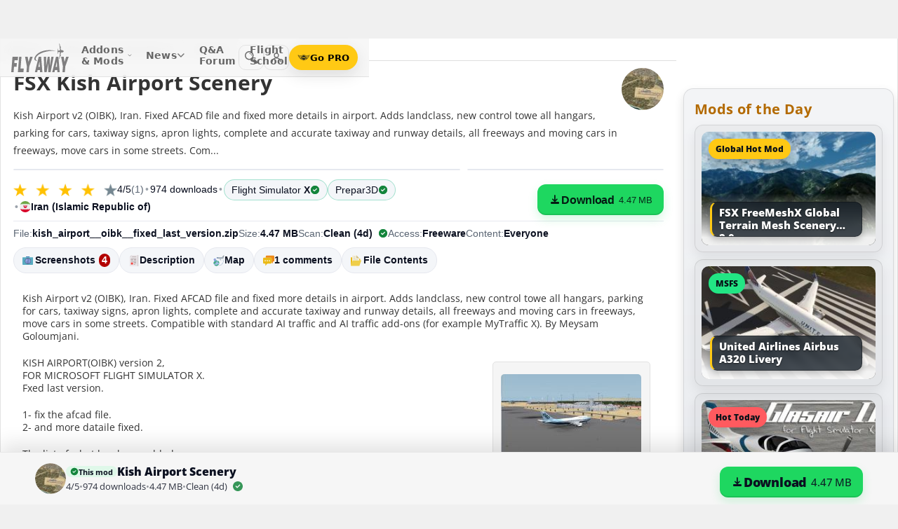

--- FILE ---
content_type: text/html; charset=utf-8
request_url: https://flyawaysimulation.com/downloads/files/9279/fsx-kish-airport-scenery/
body_size: 27459
content:

	
	

	
	
	
	
	
	

	

<!DOCTYPE HTML>
<html dir="ltr" lang="en" data-theme="light">
<head>
<meta http-equiv="X-UA-Compatible" content="IE=edge">
<title>Kish Airport Scenery for FSX & P3D</title>
<meta name="viewport" content="width=device-width, initial-scale=1">
<link rel="preconnect dns-prefetch" href="https://www.googletagmanager.com" crossorigin>
<meta http-equiv="Content-Type" content="text/html; charset=utf-8">







<script>
// Force light theme for all non-tester users and override any dark CSS from the page
(function(){
  var d = document;
  d.documentElement.setAttribute('data-theme','light');
  d.documentElement.style.colorScheme = 'light';

  var css = `
    html[data-theme="light"] { color-scheme: light !important; }

    /* Keep the light palette aligned with the new page variables */
    html[data-theme="light"] #faspro5-wrap,
    html[data-theme="light"].dark #faspro5-wrap,
    html[data-theme="light"] body.dark #faspro5-wrap {
      --bg:#ffffff;
      --surface:#f6f8fb;
      --surface-2:#ffffff;
      --card:#ffffff;
      --text:#0b1220;
      --muted:#5b667a;
      --border:#e6e8ee;
      --accent:#2563eb;
      --monthly:#FF6B00;
      --annual:#22C55E;
      --info:#2b6cb0;
      --shadow:0 10px 22px rgba(10,18,32,.08);
      --soft-shadow:0 5px 14px rgba(10,18,32,.05);
      --focus:0 0 0 3px rgba(37,99,235,.25);
      /* Explicitly override any dark background set by the page CSS */
      background: linear-gradient(180deg, #ffffff 0%, #ffffff 100%) !important;
    }

    /* If the page applies a dark background via prefers-color-scheme, override it */
    @media (prefers-color-scheme: dark) {
      html[data-theme="light"] #faspro5-wrap,
      html[data-theme="light"].dark #faspro5-wrap,
      html[data-theme="light"] body.dark #faspro5-wrap {
        background: linear-gradient(180deg, #ffffff 0%, #ffffff 100%) !important;
      }
    }

    /* Ensure selected toggle contrast remains correct in forced light */
    html[data-theme="light"] #faspro5-wrap .toggle .monthly[aria-pressed="true"],
    html[data-theme="light"] #faspro5-wrap .toggle .annual[aria-pressed="true"] {
      color:#000 !important;
    }
  `;

  var style = d.createElement('style');
  style.textContent = css;

  // Inject late to win the cascade over inline page CSS
  if (document.readyState === 'loading') {
    d.addEventListener('DOMContentLoaded', function(){ (d.head||d.documentElement).appendChild(style); });
  } else {
    (d.head||d.documentElement).appendChild(style);
  }
})();
</script>




<link rel="stylesheet" href="https://flyawaysimulation.com/themes/FlyAway/style/responsive-global.css?v=2.58" type="text/css">

<meta property="og:url" content="https://flyawaysimulation.com/downloads/files/9279/fsx-kish-airport-scenery/">
<meta property="og:title" content="FSX Kish Airport Scenery">
<meta property="og:description" content="	Kish Airport v2 (OIBK), Iran. Fixed AFCAD file and fixed more details in airport. Adds landclass, new control towe all hangars, parking for cars, taxiway signs, apron lights, complete and accurate taxiway and runway details, all freeways and moving cars in freeways, move cars in some streets. Compatible with standard AI traffic and AI traffic add-ons (for example MyTraffic X). By Meysam Goloumjani. Screenshot of Kish Airport Scenery.	KISH AIRPORT(OIBK) version 2,	FOR MICROSOFT FLIG...">
<meta property="og:image" content="https://flyawaysimulation.com/images/add-ons/9279/kish-airport-oibk-fixed-last-versionzip-120-pic-3.jpg">
<meta property="og:site_name" content="Fly Away Simulation">
<meta property="twitter:card" content="summary_large_image">
<meta property="twitter:site" content="@fasflightsim">

<link rel="alternate" type="application/rss+xml" title="Flight Simulator News RSS" href="https://flyawaysimulation.com/backend.php">
<link rel="canonical" href="https://flyawaysimulation.com/downloads/files/9279/fsx-kish-airport-scenery/">

<script defer src="https://flyawaysimulation.com/js/all-1.5.22.js"></script>
<script async src="https://www.googletagmanager.com/gtag/js?id=G-N6ZX7MZNC3"></script>
<script>
  window.dataLayer = window.dataLayer || [];
  function gtag(){dataLayer.push(arguments);}
  gtag('js', new Date());

  gtag('config', 'G-N6ZX7MZNC3');

</script>

</head>

<body itemscope itemtype="http://schema.org/WebPage">


































<header id="fxnav-header" role="banner">
  <div class="fxnav-shell">
    <!-- Brand -->
    <a class="fxnav-brand" href="https://flyawaysimulation.com/" aria-label="Fly Away Simulation">
      <img class="fxnav-logo" width="310" height="74" src="https://flyawaysimulation.com/images/svg/svgsprite-4.0.svg#flyawaylogo" alt="Fly Away Simulation">
    </a>

    <!-- Mobile toggle -->
    <button class="fxnav-toggle" aria-controls="fxnav-primary" aria-expanded="false" aria-label="Toggle menu">
      <span class="fxnav-burger" aria-hidden="true"></span>
    </button>

    <!-- Primary navigation -->
    <nav class="fxnav-nav" id="fxnav-primary" aria-label="Primary">
      <ul class="fxnav-list" role="menubar">
        <li class="fxnav-item" role="none">
          <a class="fxnav-link" href="https://flyawaysimulation.com/downloads.html" role="menuitem" aria-haspopup="true" aria-expanded="false" aria-controls="fxnav-sub-addons" title="Our add-ons/mods library covering MSFS, FSX, P3D & X-Plane">
            Addons &amp; Mods
            <svg class="fxnav-caret" viewBox="0 0 12 12" aria-hidden="true">
              <path d="M2 4l4 4 4-4" stroke="currentColor" stroke-width="1.5" fill="none" stroke-linecap="round" stroke-linejoin="round"></path>
            </svg>
          </a>
          <ul class="fxnav-sub" id="fxnav-sub-addons" role="menu" aria-label="Addons &amp; Mods" aria-hidden="true">
            <li role="none">
              <a role="menuitem" href="https://flyawaysimulation.com/downloads/msfs/" aria-label="Microsoft Flight Simulator (MSFS) downloads">
                <abbr title="Microsoft Flight Simulator">MSFS</abbr>
              </a>
            </li>
            <li role="none">
              <a role="menuitem" href="https://flyawaysimulation.com/downloads/fsx/" aria-label="Microsoft Flight Simulator X (FSX) downloads">
                <abbr title="Microsoft Flight Simulator X">FSX</abbr>
              </a>
            </li>
            <li role="none">
              <a role="menuitem" href="https://flyawaysimulation.com/downloads/x-plane/" aria-label="X-Plane downloads">X-Plane</a>
            </li>
            <li role="none">
              <a role="menuitem" href="https://flyawaysimulation.com/downloads/p3d/" aria-label="Lockheed Martin Prepar3D (P3D) v6/5/4 downloads">
                <abbr title="Lockheed Martin Prepar3D v6/5/4">P3D</abbr>
              </a>
            </li>
          </ul>
        </li>

        <li class="fxnav-item" role="none">
          <a class="fxnav-link" href="https://flyawaysimulation.com/topics/" role="menuitem" aria-haspopup="true" aria-expanded="false" aria-controls="fxnav-sub-news" title="Flight simulation and related news topics">
            News
            <svg class="fxnav-caret" viewBox="0 0 12 12" aria-hidden="true">
              <path d="M2 4l4 4 4-4" stroke="currentColor" stroke-width="1.5" fill="none" stroke-linecap="round" stroke-linejoin="round"></path>
            </svg>
          </a>
          <ul class="fxnav-sub" id="fxnav-sub-news" role="menu" aria-label="News" aria-hidden="true">
            <li role="none">
              <a role="menuitem" href="https://flyawaysimulation.com/topics/44/microsoft-flight-simulator/" aria-label="Microsoft Flight Simulator (MSFS) news">
                <abbr title="Microsoft Flight Simulator">MSFS</abbr>
              </a>
            </li>
            <li role="none">
              <a role="menuitem" href="https://flyawaysimulation.com/topics/19/microsoft-flight-simulator-x/" aria-label="Microsoft Flight Simulator X (FSX) news">
                <abbr title="Microsoft Flight Simulator X">FSX</abbr>
              </a>
            </li>
            <li role="none">
              <a role="menuitem" href="https://flyawaysimulation.com/topics/23/x-plane/" aria-label="X-Plane news">X-Plane</a>
            </li>
            <li role="none">
              <a role="menuitem" href="https://flyawaysimulation.com/topics/43/prepar3d/" aria-label="Lockheed Martin Prepar3D (P3D) news">
                <abbr title="Lockheed Martin Prepar3D">P3D</abbr>
              </a>
            </li>
            <li role="none"><a role="menuitem" href="https://flyawaysimulation.com/topics/15/editorial/">Editorials</a></li>
          </ul>
        </li>

        <li class="fxnav-item" role="none">
          <a class="fxnav-link" href="https://forum.flyawaysimulation.com/" role="menuitem" title="Flight Sim question and answer forum">Q&amp;A Forum</a>
        </li>

        <li class="fxnav-item" role="none">
          <a class="fxnav-link" href="https://flyawaysimulation.com/flight-school/" role="menuitem" title="Guides, tutorials and walkthroughs for all popular packages">Flight School</a>
        </li>

        <!-- Utilities now shown in the mobile sheet for all <=1100px widths -->
        <li class="fxnav-divider fxnav-util-only" aria-hidden="true"></li>
        <li class="fxnav-section fxnav-util-only" aria-hidden="true">Quick actions</li>

        <!-- Search (in-menu) -->
        <li class="fxnav-item fxnav-util-only" role="none">
          <a class="fxnav-link" href="https://flyawaysimulation.com/search/" role="menuitem">
            <span style="display:inline-flex;align-items:center;gap:10px">
              <img class="fxnav-icon" src="https://flyawaysimulation.com/images/svg/svgsprite-4.0.svg#newsearchicon" alt="">
              <b>Search</b>
            </span>
          </a>
        </li>

        
                  <!-- Login (in-menu on compact) -->
          <li class="fxnav-item fxnav-util-only" role="none">
            <a class="fxnav-link" href="https://flyawaysimulation.com/account/login/" role="menuitem">
              <span style="display:inline-flex;align-items:center;gap:10px">
                <svg class="fxnav-icon" viewBox="0 0 24 24" aria-hidden="true">
                  <circle cx="12" cy="8" r="4" fill="none" stroke="currentColor" stroke-width="1.7"></circle>
                  <path d="M4 20c0-4.2 3.8-7 8-7s8 2.8 8 7" fill="none" stroke="currentColor" stroke-width="1.7" stroke-linecap="round"></path>
                </svg>
                <b>Log in</b>
              </span>
            </a>
          </li>

          <!-- Go PRO CTA (in-menu on compact) -->
          <li class="fxnav-item fxnav-util-only" role="none">
            <a class="fxnav-cta-menu" href="https://flyawaysimulation.com/account/register/" role="menuitem" title="Go PRO — unlock premium downloads and member perks" aria-label="Go PRO">
              <img class="fxnav-cta-icon" src="https://flyawaysimulation.com/images/svg/pro-icon-2025-2.svg" alt="">
              <span>Go PRO</span>
            </a>
          </li>
              </ul>
    </nav>

    <!-- Right cluster: Search, Theme (single icon with dropdown, testers only), Login/User, PRO -->
    <div class="fxnav-right">
      <!-- Search -->
      <a class="fxnav-iconbtn" href="https://flyawaysimulation.com/search/" title="Search" aria-label="Search">
        <img class="fxnav-icon" src="https://flyawaysimulation.com/images/svg/svgsprite-4.0.svg#newsearchicon" alt="">
      </a>

      
              <!-- Icon-only login -->
        <a class="fxnav-iconbtn" href="https://flyawaysimulation.com/account/login/" title="Log in" aria-label="Log in">
          <svg class="fxnav-icon" viewBox="0 0 24 24" aria-hidden="true">
            <circle cx="12" cy="8" r="4" fill="none" stroke="currentColor" stroke-width="1.7"></circle>
            <path d="M4 20c0-4.2 3.8-7 8-7s8 2.8 8 7" fill="none" stroke="currentColor" stroke-width="1.7" stroke-linecap="round"></path>
          </svg>
        </a>

        <!-- Compact PRO -->
        <a class="fxnav-cta" href="https://flyawaysimulation.com/account/register/" title="Go PRO — unlock premium downloads and member perks" aria-label="Go PRO">
          <img class="fxnav-cta-icon" src="https://flyawaysimulation.com/images/svg/pro-icon-2025-2.svg" alt="">
          <span>Go PRO</span>
        </a>
          </div>
  </div>

  <!-- Full-viewport overlay (mobile sheet background) -->
  <div class="fxnav-overlay" aria-hidden="true"></div>
</header>


<script>
/* FX Nav v4.3.8 interactions (vanilla, full-width sheet) */
(function(){
  const header = document.getElementById('fxnav-header');
  if (!header) return;

  const toggle = header.querySelector('.fxnav-toggle');
  const navPanel = header.querySelector('.fxnav-nav');
  const overlay = header.querySelector('.fxnav-overlay');
  const openClass = 'fxnav-open';
  const isHoverDesktop = () => window.matchMedia('(hover: hover) and (pointer: fine)').matches && window.innerWidth > 1100;

  // Header height -> CSS var for sheet/overlay offset
  const setHeaderVars = () => {
    const h = header.getBoundingClientRect().height || 54;
    header.style.setProperty('--fxnav-h', Math.round(h) + 'px');
  };

  // Initialize header vars (no shrink on scroll)
  setHeaderVars();

  function lockPage(lock){
    if (lock) document.documentElement.classList.add('fxnav-modal-open');
    else document.documentElement.classList.remove('fxnav-modal-open');
  }

  function setExpanded(el, open){
    const trig = el.querySelector(':scope > .fxnav-link[aria-haspopup="true"], :scope > .fxnav-userbtn');
    if (trig) trig.setAttribute('aria-expanded', String(open));
    const sub = el.querySelector(':scope > .fxnav-sub');
    if (sub) sub.setAttribute('aria-hidden', String(!open));
  }

  function closeAll(except){
    const items = header.querySelectorAll('.fxnav-list > .fxnav-item');
    items.forEach(li => {
      if (li !== except){
        li.classList.remove(openClass);
        setExpanded(li, false);
      }
    });
    const user = header.querySelector('.fxnav-user');
    if (user && user !== except){
      user.classList.remove(openClass);
      const ub = user.querySelector('.fxnav-userbtn');
      if (ub) ub.setAttribute('aria-expanded','false');
      const us = user.querySelector('.fxnav-sub-user');
      if (us) us.setAttribute('aria-hidden','true');
    }
  }

  function closeMenu(){
    header.classList.remove('fxnav-is-open');
    if (toggle) toggle.setAttribute('aria-expanded','false');
    if (navPanel) navPanel.setAttribute('aria-hidden','true');
    lockPage(false);
    closeAll();
  }

  // Mobile toggle
  if (toggle){
    toggle.addEventListener('click', () => {
      const open = header.classList.toggle('fxnav-is-open');
      toggle.setAttribute('aria-expanded', String(open));
      if (navPanel) navPanel.setAttribute('aria-hidden', String(!open));
      lockPage(open);
      if (!open) closeAll();
      setHeaderVars();
    });
  }

  // Overlay click closes
  if (overlay){
    overlay.addEventListener('click', closeMenu);
    overlay.addEventListener('touchstart', closeMenu, { passive: true });
  }

  // ESC closes when sheet open
  document.addEventListener('keydown', (e) => {
    if (e.key === 'Escape' && header.classList.contains('fxnav-is-open')) closeMenu();
  });

  const items = Array.from(header.querySelectorAll('.fxnav-list > .fxnav-item'));
  const closeTimers = new WeakMap();

  function clearTimer(el){ const t = closeTimers.get(el); if (t) { clearTimeout(t); closeTimers.delete(el); } }
  function scheduleClose(el){
    clearTimer(el);
    closeTimers.set(el, setTimeout(() => { el.classList.remove(openClass); setExpanded(el,false); }, 160));
  }

  // Top-level items
  items.forEach(li => {
    const link = li.querySelector(':scope > .fxnav-link');
    const sub  = li.querySelector(':scope > .fxnav-sub');
    const hasSub = !!sub;

    if (hasSub && link){
      link.setAttribute('aria-haspopup', 'true');
      link.setAttribute('aria-expanded', 'false');

      // Desktop hover
      li.addEventListener('mouseenter', () => {
        if (isHoverDesktop() && !header.classList.contains('fxnav-is-open')) {
          clearTimer(li); closeAll(li); li.classList.add(openClass); setExpanded(li,true);
        }
      });
      li.addEventListener('mouseleave', () => {
        if (isHoverDesktop() && !header.classList.contains('fxnav-is-open')) scheduleClose(li);
      });
      sub.addEventListener('mouseenter', () => clearTimer(li));
      sub.addEventListener('mouseleave', () => scheduleClose(li));

      // Mobile/touch click (sheet mode)
      link.addEventListener('click', (e) => {
        const usingMobile = !isHoverDesktop() || header.classList.contains('fxnav-is-open');
        if (usingMobile){
          e.preventDefault();
          const willOpen = !li.classList.contains(openClass);
          items.forEach(sib => { if (sib !== li) { sib.classList.remove(openClass); setExpanded(sib,false); } });
          li.classList.toggle(openClass, willOpen);
          setExpanded(li, willOpen);
        }
      });

      // Keyboard
      link.addEventListener('keydown', (e) => {
        if (e.key === 'ArrowDown'){ e.preventDefault(); li.classList.add(openClass); setExpanded(li,true); const first = sub?.querySelector('a, input, button, [tabindex="0"]'); if (first) first.focus(); }
        else if (e.key === 'Escape'){ li.classList.remove(openClass); setExpanded(li,false); link.focus(); }
        else if (e.key === 'ArrowRight'){ e.preventDefault(); focusNextTop(li); }
        else if (e.key === 'ArrowLeft'){ e.preventDefault(); focusPrevTop(li); }
      });
    } else if (link) {
      link.addEventListener('keydown', (e) => {
        if (e.key === 'ArrowRight'){ e.preventDefault(); focusNextTop(li); }
        else if (e.key === 'ArrowLeft'){ e.preventDefault(); focusPrevTop(li); }
      });
    }
  });

  // User dropdown (desktop/tablet)
  const userWrap = header.querySelector('.fxnav-user');
  const userBtn  = header.querySelector('.fxnav-userbtn');
  const userSub  = header.querySelector('.fxnav-sub-user');
  if (userWrap && userBtn){
    userBtn.addEventListener('click', (e) => {
      e.preventDefault();
      const willOpen = !userWrap.classList.contains(openClass);
      closeAll();
      userWrap.classList.toggle(openClass, willOpen);
      userBtn.setAttribute('aria-expanded', String(willOpen));
      if (userSub) userSub.setAttribute('aria-hidden', String(!willOpen));
    });
    userWrap.addEventListener('mouseenter', () => {
      if (isHoverDesktop()) {
        clearTimer(userWrap); closeAll(userWrap); userWrap.classList.add(openClass); userBtn.setAttribute('aria-expanded','true'); if (userSub) userSub.setAttribute('aria-hidden','false');
      }
    });
    userWrap.addEventListener('mouseleave', () => {
      if (isHoverDesktop()) scheduleClose(userWrap);
    });
  }

  function topTriggers(){ return Array.from(header.querySelectorAll('.fxnav-list > .fxnav-item > .fxnav-link')); }
  function focusNextTop(currentLi){ const tops = topTriggers(); const idx = tops.findIndex(a => currentLi.contains(a)); const next = tops[(idx+1)%tops.length]; if (next) next.focus(); }
  function focusPrevTop(currentLi){ const tops = topTriggers(); const idx = tops.findIndex(a => currentLi.contains(a)); const prev = tops[(idx-1+tops.length)%tops.length]; if (prev) prev.focus(); }

  // Outside click closes (desktop)
  document.addEventListener('click', (e) => {
    if (!header.contains(e.target)) {
      closeMenu();
    }
  });

  // Resize/orientation cleanup
  window.addEventListener('resize', () => {
    setHeaderVars();
    if (window.innerWidth > 1100) {
      closeMenu();
    }
  });

  // Compact theme radios inside hamburger (present only for testers)
  const THEME_KEY = 'theme';
  const themeRadios = header.querySelectorAll('input[name="fxnav-theme"]');
  function getPref(){ try { return localStorage.getItem(THEME_KEY) || 'auto'; } catch { return 'auto'; } }
  function setPref(v){ try { localStorage.setItem(THEME_KEY, v); } catch {} }

  function applyThemePref(pref){
    setPref(pref);
    const sw = document.querySelector('fxsw-switcher');
    if (sw && typeof sw.apply === 'function') {
      sw.apply(pref);
    } else {
      const darkMql = window.matchMedia ? window.matchMedia('(prefers-color-scheme: dark)') : null;
      const systemDark = darkMql ? darkMql.matches : false;
      const mode = (pref === 'dark' || (pref === 'auto' && systemDark)) ? 'dark' : (pref === 'light' ? 'light' : 'light');
      const html = document.documentElement;
      html.setAttribute('data-theme', mode);
      html.setAttribute('data-theme-context', mode);
      html.setAttribute('data-theme-pref', pref);
      html.style.colorScheme = mode;
      window.dispatchEvent(new CustomEvent('tmsw:theme', { detail: { pref, mode } }));
    }
  }
  function syncThemeRadios(pref){
    themeRadios.forEach(r => { r.checked = (r.value === pref); r.closest('.fxnav-radio')?.setAttribute('aria-checked', r.checked ? 'true' : 'false'); });
  }
  if (themeRadios.length){
    syncThemeRadios(getPref());
    themeRadios.forEach(r => {
      r.addEventListener('change', (e) => {
        if (e.target && e.target.checked){
          applyThemePref(e.target.value);
          syncThemeRadios(e.target.value);
        }
      });
    });
    // Keep radios in sync if theme changes elsewhere
    window.addEventListener('tmsw:theme', (e) => { if (e.detail && e.detail.pref) syncThemeRadios(e.detail.pref); });
  }

  // Init aria-hidden for panel and submenus
  if (navPanel) navPanel.setAttribute('aria-hidden', 'true');
  header.querySelectorAll('.fxnav-sub').forEach(ul => { ul.setAttribute('aria-hidden','true'); });
})();
</script>




























	
							
						
       <div id="wrap">









       
       



<div class="openleft">




<nav id="breadcrumbs">
<ul>
<li><a href="https://flyawaysimulation.com/downloads.html">Add-ons</a></li>
 <li><a href="https://flyawaysimulation.com/downloads/fsx/">Microsoft Flight Simulator X</a></li>
<li><a href="https://flyawaysimulation.com/downloads/91/fsx-scenery/">Scenery</a></li>
</ul>
</nav>

<script type="application/ld+json">
{
  "@context": "https://schema.org",
  "@type": "BreadcrumbList",
  "itemListElement": [{
    "@type": "ListItem",
    "position": 1,
    "name": "Add-ons",
    "item": "https://flyawaysimulation.com/downloads.html"
  }
  ,{
    "@type": "ListItem",
    "position": 2,
    "name": "Microsoft Flight Simulator X",
    "item": "https://flyawaysimulation.com/downloads/fsx/"
  }
  ,{
    "@type": "ListItem",
    "position": 3,
    "name": "Scenery",
    "item": "https://flyawaysimulation.com/downloads/91/fsx-scenery/"
  }]
}
</script>




  <main>






<div id="storyheader">

 


<img loading="eager" fetchpriority="high" decoding="async" width="80" height="80" style="float:right;width:60px;height:60px;border-radius:50%;object-fit:cover;object-position:center;background:#f2f4f8;" alt="Preview" src="https://flyawaysimulation.com/images/add-ons/9279/introdl-kish-airport-oibk-fixed-last-versionzip-120-pic-3.jpg" srcset="https://flyawaysimulation.com/images/add-ons/9279/introdl-kish-airport-oibk-fixed-last-versionzip-120-pic-3.jpg 1x, https://flyawaysimulation.com/images/add-ons/9279/introdl-kish-airport-oibk-fixed-last-versionzip-120-pic-3@2x.jpg 2x" /><h1 id="top">FSX Kish Airport Scenery</h1>
<p style="font-size: 14px; line-height: 25px; min-height: 40px;">
    Kish Airport v2 (OIBK), Iran. Fixed AFCAD file and fixed more details in airport. Adds landclass, new control towe all hangars, parking for cars, taxiway signs, apron lights, complete and accurate taxiway and runway details, all freeways and moving cars in freeways, move cars in some streets. Com...</p>
	

	
	
	

	
<div class="faw-media is-count-3" id="fa-mod-media">
  <div class="faw-media-main" id="faw-media-main"
       data-provider="image"
       data-youtube=""
       data-local=""
       data-embed=""
       data-poster="https://flyawaysimulation.com/images/add-ons/9279/kish-airport-oibk-fixed-last-versionzip-120-pic-3.jpg"
       data-title="Kish Airport Scenery"
       data-full="https://flyawaysimulation.com/images/add-ons/9279/kish-airport-oibk-fixed-last-versionzip-120-pic-3.jpg"
       data-f640="https://flyawaysimulation.com/images/add-ons/9279/kish-airport-oibk-fixed-last-versionzip-120-pic-3-f640.jpg"
       data-f960="https://flyawaysimulation.com/images/add-ons/9279/kish-airport-oibk-fixed-last-versionzip-120-pic-3-f960.jpg"
       data-f1280=""
       data-f1920=""
  >
                <button type="button" class="faw-media-open" data-open-overlay="1">
        <img class="faw-media-fit"
             src="https://flyawaysimulation.com/images/add-ons/9279/kish-airport-oibk-fixed-last-versionzip-120-pic-3-f640.jpg"
                          srcset="https://flyawaysimulation.com/images/add-ons/9279/kish-airport-oibk-fixed-last-versionzip-120-pic-3-f640.jpg 640w, https://flyawaysimulation.com/images/add-ons/9279/kish-airport-oibk-fixed-last-versionzip-120-pic-3-f960.jpg 960w"
             sizes="(max-width: 900px) 100vw, calc(100vw - 300px)"
                          alt="Screenshot 1 — Kish Airport Scenery"
             width="1280" height="720"
             fetchpriority="high" decoding="async" />
      </button>
      </div>

  <div class="faw-media-strip" id="faw-media-strip">
    <button type="button" class="faw-media-thumb is-active" data-type="image" data-full="https://flyawaysimulation.com/images/add-ons/9279/kish-airport-oibk-fixed-last-versionzip-120-pic-3.jpg" data-alt="Screenshot 1 — Kish Airport Scenery" data-f640="https://flyawaysimulation.com/images/add-ons/9279/kish-airport-oibk-fixed-last-versionzip-120-pic-3-f640.jpg" data-f960="https://flyawaysimulation.com/images/add-ons/9279/kish-airport-oibk-fixed-last-versionzip-120-pic-3-f960.jpg" data-f1280="" data-f1920="" data-open-overlay="1"><img loading="lazy" decoding="async" src="https://flyawaysimulation.com/images/add-ons/9279/kish-airport-oibk-fixed-last-versionzip-120-pic-3-t320.jpg" srcset="https://flyawaysimulation.com/images/add-ons/9279/kish-airport-oibk-fixed-last-versionzip-120-pic-3-t240.jpg 240w, https://flyawaysimulation.com/images/add-ons/9279/kish-airport-oibk-fixed-last-versionzip-120-pic-3-t320.jpg 320w, https://flyawaysimulation.com/images/add-ons/9279/kish-airport-oibk-fixed-last-versionzip-120-pic-3-t420.jpg 420w" sizes="(max-width: 600px) 42vw, (max-width: 900px) 160px, 280px" alt="Screenshot 1 — Kish Airport Scenery" width="320" height="180" /></button><button type="button" class="faw-media-thumb" data-type="image" data-full="https://flyawaysimulation.com/images/add-ons/9279/kish-airport-oibk-fixed-last-versionzip-118-pic-1.jpg" data-alt="Screenshot 2 — Kish Airport Scenery" data-f640="https://flyawaysimulation.com/images/add-ons/9279/kish-airport-oibk-fixed-last-versionzip-118-pic-1-f640.jpg" data-f960="https://flyawaysimulation.com/images/add-ons/9279/kish-airport-oibk-fixed-last-versionzip-118-pic-1-f960.jpg" data-f1280="" data-f1920="" data-open-overlay="1"><img loading="lazy" decoding="async" src="https://flyawaysimulation.com/images/add-ons/9279/kish-airport-oibk-fixed-last-versionzip-118-pic-1-t320.jpg" srcset="https://flyawaysimulation.com/images/add-ons/9279/kish-airport-oibk-fixed-last-versionzip-118-pic-1-t240.jpg 240w, https://flyawaysimulation.com/images/add-ons/9279/kish-airport-oibk-fixed-last-versionzip-118-pic-1-t320.jpg 320w, https://flyawaysimulation.com/images/add-ons/9279/kish-airport-oibk-fixed-last-versionzip-118-pic-1-t420.jpg 420w" sizes="(max-width: 600px) 42vw, (max-width: 900px) 160px, 280px" alt="Screenshot 2 — Kish Airport Scenery" width="320" height="180" /></button><button type="button" class="faw-media-thumb" data-type="image" data-full="https://flyawaysimulation.com/images/add-ons/9279/kish-airport-oibk-fixed-last-versionzip-119-pic-2.jpg" data-alt="Screenshot 3 — Kish Airport Scenery" data-f640="https://flyawaysimulation.com/images/add-ons/9279/kish-airport-oibk-fixed-last-versionzip-119-pic-2-f640.jpg" data-f960="https://flyawaysimulation.com/images/add-ons/9279/kish-airport-oibk-fixed-last-versionzip-119-pic-2-f960.jpg" data-f1280="" data-f1920="" data-open-overlay="1"><img loading="lazy" decoding="async" src="https://flyawaysimulation.com/images/add-ons/9279/kish-airport-oibk-fixed-last-versionzip-119-pic-2-t320.jpg" srcset="https://flyawaysimulation.com/images/add-ons/9279/kish-airport-oibk-fixed-last-versionzip-119-pic-2-t240.jpg 240w, https://flyawaysimulation.com/images/add-ons/9279/kish-airport-oibk-fixed-last-versionzip-119-pic-2-t320.jpg 320w, https://flyawaysimulation.com/images/add-ons/9279/kish-airport-oibk-fixed-last-versionzip-119-pic-2-t420.jpg 420w" sizes="(max-width: 600px) 42vw, (max-width: 900px) 160px, 280px" alt="Screenshot 3 — Kish Airport Scenery" width="320" height="180" /></button><button type="button" class="faw-media-thumb" data-type="image" data-full="https://flyawaysimulation.com/images/add-ons/9279/kish-airport-oibk-fixed-last-versionzip-121-pic-4.jpg" data-alt="Screenshot 4 — Kish Airport Scenery" data-f640="https://flyawaysimulation.com/images/add-ons/9279/kish-airport-oibk-fixed-last-versionzip-121-pic-4-f640.jpg" data-f960="https://flyawaysimulation.com/images/add-ons/9279/kish-airport-oibk-fixed-last-versionzip-121-pic-4-f960.jpg" data-f1280="" data-f1920="" data-open-overlay="1"><img loading="lazy" decoding="async" src="https://flyawaysimulation.com/images/add-ons/9279/kish-airport-oibk-fixed-last-versionzip-121-pic-4-t320.jpg" srcset="https://flyawaysimulation.com/images/add-ons/9279/kish-airport-oibk-fixed-last-versionzip-121-pic-4-t240.jpg 240w, https://flyawaysimulation.com/images/add-ons/9279/kish-airport-oibk-fixed-last-versionzip-121-pic-4-t320.jpg 320w, https://flyawaysimulation.com/images/add-ons/9279/kish-airport-oibk-fixed-last-versionzip-121-pic-4-t420.jpg 420w" sizes="(max-width: 600px) 42vw, (max-width: 900px) 160px, 280px" alt="Screenshot 4 — Kish Airport Scenery" width="320" height="180" /></button>  </div>
</div>

<script>
(function(){
  var media = document.getElementById('fa-mod-media'); if (!media) return;
  var main  = document.getElementById('faw-media-main');
  var strip = document.getElementById('faw-media-strip');

  function clearMain(){ while (main.firstChild) main.removeChild(main.firstChild); }
  function setProvider(p){ main.setAttribute('data-provider', p || ''); }
  function isMobile(){ return window.matchMedia && window.matchMedia('(max-width: 900px)').matches; }

  function updateMainHeight(){
    if (isMobile()) { media.style.removeProperty('--main-h'); return; }
    var h = main.getBoundingClientRect ? main.getBoundingClientRect().height : 0;
    media.style.setProperty('--main-h', (h || 0) + 'px');
  }

  // NEW: clamp the single preview to the image's natural width to avoid upscaling
  function clampSingleToNatural(){
    try {
      if (isMobile()) return;
      if (media.className.indexOf('is-count-1') === -1) return; // only affect "single" pages
      var img = main.querySelector('img'); if (!img || !img.naturalWidth) return;

      var dpr = window.devicePixelRatio || 1;
      var naturalCssW = Math.max(320, Math.floor(img.naturalWidth / dpr)); // avoid tiny boxes
      var hardCap = 960; // desktop cap
      var cssW = Math.min(naturalCssW, hardCap);

      main.classList.add('is-small');
      main.style.maxWidth = cssW + 'px';
      main.style.justifySelf = 'center';

      // Use the real rendered width so the browser doesn't fetch oversize sources
      img.sizes = cssW + 'px';
      try { img.removeAttribute('srcset'); } catch(e){}

      updateMainHeight();
    } catch(e){}
  }

  function mountImage(full, alt, fv) {
    if (!full) return;
    clearMain(); setProvider('image'); main.setAttribute('data-full', full);
    var btn = document.createElement('button');
    btn.type = 'button';
    btn.className = 'faw-media-open';
    btn.setAttribute('data-open-overlay','1');
    var img = document.createElement('img'); img.className = 'faw-media-fit';
    if (fv && (fv.f640 || fv.f960 || fv.f1280 || fv.f1920)) {
      img.src = fv.f640 || fv.f960 || fv.f1280 || fv.f1920 || full;
      var parts = [];
      if (fv.f640)  parts.push(fv.f640 + ' 640w');
      if (fv.f960)  parts.push(fv.f960 + ' 960w');
      if (fv.f1280) parts.push(fv.f1280 + ' 1280w');
      if (fv.f1920) parts.push(fv.f1920 + ' 1920w');
      if (parts.length) {
        img.srcset = parts.join(', ');
        img.sizes  = isMobile() ? '100vw' : 'calc(100vw - 300px)';
      }
      img.width = 1280; img.height = 720;
    } else { img.src = full; img.width = 1280; img.height = 720; }
    img.alt = alt || 'Preview'; img.decoding = 'async'; img.fetchPriority = 'high';
    btn.appendChild(img);
    main.appendChild(btn);
    updateMainHeight();

    // NEW: after it loads, clamp width if this is a single-image page
    if (img.complete) clampSingleToNatural();
    else img.addEventListener('load', clampSingleToNatural, {once:true});
  }

  function addPreconnect(url){
    var l=document.createElement('link'); l.rel='preconnect'; l.href=url; document.head.appendChild(l);
  }

  function mountVideoPlaceholder(provider, poster, opts){
    if (!poster) return;
    clearMain(); setProvider(provider);
    var img = document.createElement('img');
    img.className='faw-media-fit'; img.src=poster;
    img.alt=(opts && opts.title)?('Video preview — '+opts.title):'Video preview';
    img.width=1280; img.height=720; img.decoding='async'; img.fetchPriority='high';
    if (provider==='youtube' && opts && opts.youtube) {
      img.onerror=function(){
        var fallback='https://i.ytimg.com/vi/'+encodeURIComponent(opts.youtube)+'/hqdefault.jpg';
        if (img.src!==fallback) img.src=fallback;
      };
    }
    main.appendChild(img);

    var btn=document.createElement('button');
    btn.type='button'; btn.className='faw-media-play'; btn.setAttribute('aria-label','Play video');
    btn.onclick=function(){
      if (provider==='youtube') { addPreconnect('https://www.youtube.com'); addPreconnect('https://i.ytimg.com'); }
      mountVideo(provider, poster, opts);
    };
    main.appendChild(btn);
    updateMainHeight();
  }

  function mountVideo(provider, poster, opts){
    clearMain(); setProvider(provider);
    if (provider==='youtube' && opts && opts.youtube) {
      var f=document.createElement('iframe');
      f.width='560'; f.height='315';
      f.src='https://www.youtube.com/embed/'+encodeURIComponent(opts.youtube)+'?autoplay=1&rel=0';
      f.setAttribute('allow','autoplay; encrypted-media; picture-in-picture');
      f.setAttribute('allowfullscreen','allowfullscreen');
      f.className='faw-media-fit';
      f.title=opts.title?('Video — '+opts.title):'Video';
      main.appendChild(f); updateMainHeight(); return;
    }
    if (provider==='embed' && opts && opts.embed) {
      var f2=document.createElement('iframe');
      f2.src='https://flyawaysimulation.com/videoembed/'+encodeURIComponent(opts.embed)+'/';
      f2.width='640'; f2.height='360'; f2.setAttribute('frameborder','0'); f2.setAttribute('allowfullscreen','allowfullscreen');
      f2.className='faw-media-fit'; f2.title=opts.title?('Video — '+opts.title):'Video';
      main.appendChild(f2); updateMainHeight(); return;
    }
    if (provider==='local' && opts && opts.local) {
      var v=document.createElement('video'); v.className='faw-media-fit'; v.controls=true; v.autoplay=true; v.playsInline=true; v.preload='auto';
      if (poster) v.poster=poster; var s=document.createElement('source'); s.src=opts.local; s.type='video/mp4'; v.appendChild(s);
      main.appendChild(v); updateMainHeight(); return;
    }
  }

  function activateThumb(btn){
    var all=strip.querySelectorAll('.faw-media-thumb');
    for (var i=0;i<all.length;i++) all[i].className=all[i].className.replace(/\bis-active\b/,'').trim();
    btn.className+=' is-active';
  }

  // Thumbs: swap the large image only (NO MODAL)
  function onThumbClick(e){
    var btn=e.currentTarget; activateThumb(btn);
    var type=btn.getAttribute('data-type');
    if (type==='image') {
      var full = btn.getAttribute('data-full') || '';
      var alt  = btn.getAttribute('data-alt') || 'Preview';
      var fv = { f640: btn.getAttribute('data-f640')||'', f960: btn.getAttribute('data-f960')||'', f1280: btn.getAttribute('data-f1280')||'', f1920: btn.getAttribute('data-f1920')||'' };
      mountImage(full, alt, fv);
      return; // DO NOT open modal from thumbnails
    }
    // If thumb is the "video" pseudo-thumb in preview: keep existing behavior (play in place)
    var poster=btn.getAttribute('data-poster')||main.getAttribute('data-poster')||'';
    var opts={ youtube:btn.getAttribute('data-youtube')||'', local:btn.getAttribute('data-local')||'', embed:btn.getAttribute('data-embed')||'', title:main.getAttribute('data-title')||'' };
    if (!poster) return;
    mountVideoPlaceholder(type, poster, opts);
  }

  var thumbs=strip.querySelectorAll('.faw-media-thumb');
  for (var i=0;i<thumbs.length;i++) thumbs[i].addEventListener('click', onThumbClick, false);

  // Main image opens the universal overlay
  function openOverlayByUrl(url){
    if (!url) return;
    if (window.FAWOverlay && typeof window.FAWOverlay.openByUrl === 'function') {
      window.FAWOverlay.openByUrl(url);
    } else {
      var handler = function(){ window.removeEventListener('faw:imagesReady', handler); if (window.FAWOverlay) window.FAWOverlay.openByUrl(url); };
      window.addEventListener('faw:imagesReady', handler);
    }
  }
  main.addEventListener('click', function(e){
    var provider = main.getAttribute('data-provider');
    if (provider === 'image') {
      var trigger = e.target.closest('.faw-media-open');
      if (trigger) {
        e.preventDefault();
        e.stopPropagation();
        if (e.stopImmediatePropagation) e.stopImmediatePropagation();
        var full = main.getAttribute('data-full') || '';
        openOverlayByUrl(full);
      }
    }
  }, true);

  function bindObservers(){
    updateMainHeight();
    if ('ResizeObserver' in window) {
      var ro=new ResizeObserver(function(){ updateMainHeight(); });
      ro.observe(main);
      window.addEventListener('resize', updateMainHeight);
    } else {
      window.addEventListener('load', updateMainHeight);
      window.addEventListener('resize', updateMainHeight);
      setTimeout(updateMainHeight, 350);
    }
  }
  bindObservers();

  // If initial is video, mount placeholder now so height is correct; else clamp if single image
  var initialProvider = main.getAttribute('data-provider');
  if (initialProvider && initialProvider!=='image') {
    var poster=main.getAttribute('data-poster')||'';
    var opts={ youtube: main.getAttribute('data-youtube')||'', local: main.getAttribute('data-local')||'', embed: main.getAttribute('data-embed')||'', title: main.getAttribute('data-title')||'' };
    if (poster) mountVideoPlaceholder(initialProvider, poster, opts);
  } else {
    // Initial image was server-rendered; clamp when it finishes loading
    var initImg = main.querySelector('img');
    if (initImg) {
      if (initImg.complete) clampSingleToNatural();
      else initImg.addEventListener('load', clampSingleToNatural, false);
    }
    updateMainHeight();
  }
})();
</script>
	
	

	
	
	
	
	

	
	

	
	

	
	
	

	
	

<div class="faw-v10" id="fa-mod-download-widget">

<script type="application/ld+json">
{
  "@context": "http://schema.org",
  "@type": "SoftwareApplication",
  "name": "Kish Airport Scenery",
  "operatingSystem": "Windows, macOS, Linux",
  "applicationCategory": "Addon Expansion for FSX",
  "fileSize": "4.47 MB",
    "aggregateRating": {
    "@type": "AggregateRating",
    "ratingValue": "4",
    "ratingCount": "1"
  },
    "offers": {
    "@type": "Offer",
    "price": "0.00",
    "priceCurrency": "USD"
  }
}
</script>


  <!-- Top row -->
  <div class="faw-top">
    <div class="faw-meta faw-inline">
              <span class="item" title="User rating">
          <img class="faw-stars-img" src="/images/4-star-rating.png" alt="4 star rating">
          <span>4/5</span>
          <span class="muted">(1)</span>
        </span>
      
              <span class="item" title="Total downloads">
          974 downloads        </span>
      
              <span class="item" title="Compatibility"><span class="faw-compat"><span class="faw-compat-pill is-ok" title="Compatible with Microsoft Flight Simulator X (FSX) including Steam Edition"><span class="faw-compat-label">Flight Simulator <strong>X</strong></span> <img class="faw-compat-icon" src="https://flyawaysimulation.com/images/greentick.svg" alt="Compatible"></span><span class="faw-compat-pill is-ok" title="Compatible with Prepar3D"><span class="faw-compat-label">Prepar3D</span> <img class="faw-compat-icon" src="https://flyawaysimulation.com/images/greentick.svg" alt="Compatible"></span></span></span>
      
              <a class="item" title="Browse Iran (Islamic Republic of)"
           href="https://flyawaysimulation.com/downloads/fsx/scenery/IR/">
          <img class="faw-flag" loading="lazy" src="https://flyawaysimulation.com/images/svg/countries/ir.svg" alt="">
          Iran (Islamic Republic of)        </a>
          </div>
	  
	  
	  
	  
	  
	  
<style>
/* Unified CTA styling for main and sticky download buttons */
.faw-v10 .faw-cta .btn.newdlbutton,
.faw-sticky-btn.btn.newdlbutton {
  appearance: none;
  border: 0;
  border-radius: 12px;
  padding: 10px 16px;
  min-height: 44px;
  box-sizing: border-box;

  display: inline-flex;
  align-items: center;
  justify-content: center;
  gap: 8px;
  cursor: pointer;
  text-decoration: none;
  text-transform: none;
  letter-spacing: -0.01em;

  /* Big label baseline (desktop) */
  font-family: inherit;
  font-weight: 900;
  font-size: 18px;
  line-height: 1.15;

  /* Visuals (use your site variables if present) */
  background: var(--cta, #1ED760);
  color: var(--cta-text, #0b1020);
  box-shadow: 0 6px 14px rgba(30, 215, 96, 0.18), inset 0 -2px 0 rgba(0,0,0,0.10);

  /* Clean text (avoid inherited effects) */
  text-shadow: none;
  -webkit-text-stroke: 0;

  transition: transform .05s ease, background-color .15s ease, box-shadow .15s ease, filter .15s ease;

  /* Keep on one line to avoid odd wraps */
  white-space: nowrap;
}
.faw-v10 .faw-cta .btn.newdlbutton:hover,
.faw-sticky-btn.btn.newdlbutton:hover {
  transform: translateY(-1px);
  filter: saturate(1.05) brightness(1.03);
}
.faw-v10 .faw-cta .btn.newdlbutton:active,
.faw-sticky-btn.btn.newdlbutton:active {
  transform: translateY(0);
}
.faw-v10 .faw-cta .btn.newdlbutton:focus-visible,
.faw-sticky-btn.btn.newdlbutton:focus-visible {
  outline: none;
  box-shadow: 0 0 0 3px rgba(255,255,255,0.9), 0 0 0 6px rgba(30,215,96,0.5), 0 6px 14px rgba(30, 215, 96, 0.18);
}

/* Icon sizing (main + sticky) */
.faw-v10 .faw-cta .btn.newdlbutton .dl-ic,
.faw-sticky-btn.btn.newdlbutton .dl-ic {
  width: 18px;
  height: 18px;
  flex: 0 0 18px;
  display: inline-block;
}

/* “Download” stays large; filesize is smaller and less bold */
.faw-v10 .faw-cta .btn.newdlbutton .btn-label,
.faw-sticky-btn.btn.newdlbutton .btn-label {
  font-size: 1em;
  line-height: 1.1;
  font-weight: 900;
}
.faw-v10 .faw-cta .btn.newdlbutton .btn-size,
.faw-sticky-btn.btn.newdlbutton .btn-size {
  font-size: 0.82em;
  font-weight: 500; /* less bold */
  opacity: 0.9;
  margin-left: 6px;
  white-space: nowrap;
}

/* Mobile: slightly smaller overall */
@media (max-width: 720px) {
  .faw-v10 .faw-cta .btn.newdlbutton,
  .faw-sticky-btn.btn.newdlbutton {
    font-size: 16px;
  }
}
</style>

	  





    <div class="faw-cta">
      
<form method="post" action="https://flyawaysimulation.com/downloads/files/9279/fsx-kish-airport-scenery/">
  <input type="hidden" name="d_op" value="get">
  <button style="width:100%;" class="btn newdlbutton" type="submit" aria-label="Download  (4.47 MB)">
    <svg class="dl-ic" viewBox="0 0 24 24" aria-hidden="true" focusable="false">
      <path fill="currentColor" d="M12 3a1 1 0 0 1 1 1v8.586l2.293-2.293a1 1 0 1 1 1.414 1.414l-4.007 4.007a1.25 1.25 0 0 1-1.768 0L6.925 11.707a1 1 0 0 1 1.414-1.414L10.5 12.454V4a1 1 0 0 1 1-1zM4 17.5A1.5 1.5 0 0 1 5.5 16h13a1.5 1.5 0 0 1 1.5 1.5v1A1.5 1.5 0 0 1 18.5 20h-13A1.5 1.5 0 0 1 4 18.5v-1z"/>
    </svg>
    <span class="btn-label">Download</span>
    <span class="btn-size">4.47 MB</span>
  </button>
</form>    </div>
  </div>

  <!-- Compact details -->
  <div class="faw-details">
    <ul>
      
              <li><span class="label">File:</span>
          <span class="value truncate" title="kish_airport__oibk__fixed_last_version.zip">kish_airport__oibk__fixed_last_version.zip</span>
        </li>
      
              <li><span class="label">Size:</span><span class="value">4.47 MB</span></li>
      
      <li><span class="label">Scan:</span>
        <span class="value">
                    Clean (4d)
          <img class="faw-tick" src="https://flyawaysimulation.com/images/greentick.svg" alt="Verified clean">
        </span>
      </li>

      <li><span class="label">Access:</span><span class="value">Freeware</span></li>
      <li><span class="label">Content:</span><span class="value">Everyone</span></li>
    </ul>
  </div>

  <!-- Links row (pills kept) -->
  <div class="faw-links">
    <div title="Click here to view all 4 screenshots demonstrating this mod.">
        <a href="#screenshots">
            <span class="jumpspan">
                <img loading="lazy" src="https://flyawaysimulation.com/images/svg/svgsprite-4.0.svg#dlscreenshots" alt="">
            </span>
            Screenshots <span class="badge">4</span>
        </a>
    </div>    
    <a href="#dldescription" title="Read the full description">
      <img src="https://flyawaysimulation.com/images/svg/svgsprite-4.0.svg#dldescription" alt="">
      Description
    </a>

    
          <a href="#scenery-location" title="View scenery on a map">
        <img src="https://flyawaysimulation.com/images/aircraft-gps-map.svg" alt="">
        Map
      </a>
    
    
    <a href="#comments" title="View or post comments">
      <img src="https://flyawaysimulation.com/images/svg/svgsprite-4.0.svg#comments" alt="">
      1 comments    </a>

    <div title="Click here to view the contents of this file archive."><a href="#filecontents"><span class="jumpspan"><img  src="https://flyawaysimulation.com/images/svg/svgsprite-4.0.svg#dlcontents" alt=""></span>File Contents</a></div>  </div>

  <!-- User status -->
  </div>
	
	

	
	

	
<style>
/* Sticky bar container */
.faw-sticky-cta {
  position: fixed; left: 0; right: 0; bottom: 0;
  z-index: 9999;
  background: #f6f6f6; /* match header nav in light mode */
  color: var(--sticky-fg, #0b1020);
  border-top: 1px solid rgba(0,0,0,.06);
  box-shadow: 0 -10px 30px rgba(0,0,0,.12);
  padding: 10px 12px calc(10px + env(safe-area-inset-bottom));
  visibility: hidden; opacity: 0; transform: translateY(100%);
  transition: transform .35s cubic-bezier(.2,.8,.2,1), opacity .35s, visibility 0s .35s;
}
.faw-sticky-cta.is-visible {
  visibility: visible; opacity: 1; transform: translateY(0);
  transition-delay: 0s;
}
.faw-sticky-inner {
  max-width: 1180px; margin: 0 auto;
  display: grid;
  grid-template-columns: minmax(0, 1fr) max-content; /* button column fits its content */
  align-items: center; gap: 12px;
}

/* Left: circular preview + title + compact meta */
.faw-sticky-left { display: flex; align-items: center; gap: 12px; min-width: 0; }
.faw-sticky-thumb {
  width: 44px; height: 44px; flex: 0 0 44px;
  border-radius: 50%; overflow: hidden; background: transparent;
}
.faw-sticky-thumb img {
  width: 100%!important; height: 100%!important; display: block;
  object-fit: cover; object-position: center; border-radius: 50%;
  background: transparent;
}
.faw-sticky-copy { min-width: 0; }
.faw-sticky-title {
  font-weight: 800; font-size: 16px; line-height: 1.2;
  white-space: nowrap; overflow: hidden; text-overflow: ellipsis;
}
.faw-sticky-meta {
  margin-top: 2px; font-size: 13px; opacity: .85;
  display: flex; flex-wrap: wrap; gap: 8px; align-items: center;
}
.faw-sticky-meta .sep { opacity: .5; }
.faw-tick { width: 16px; height: 16px; vertical-align: -3px; margin-left: 4px; }

/* Right: CTA (inherits .btn.newdlbutton from unified CSS) */
.faw-sticky-right { display: flex; align-items: center; gap: 10px; }
.faw-sticky-right .btn {
  width: max-content;    /* button expands to fit its content */
  max-width: 100%;
  white-space: nowrap;
}

/* Dark mode panel */
[data-theme="dark"] .faw-sticky-cta {
  background: rgba(16,19,28,.88);
  color: #e6f0ff;
  border-top-color: rgba(255,255,255,.08);
  box-shadow: 0 -10px 30px rgba(0,0,0,.5);
}

/* Mobile: stack and make button full width */
@media (max-width: 720px) {
  .faw-sticky-inner { grid-template-columns: 1fr; gap: 10px; }
  .faw-sticky-right { justify-content: space-between; }
  .faw-sticky-right .btn { width: 100%; justify-content: center; }
  .faw-sticky-meta { display: none; }
}

/* Reduced motion */
@media (prefers-reduced-motion: reduce) {
  .faw-sticky-cta { transition: none; }
}

/* Footer-safe space when visible */
body.faw-sticky-space { padding-bottom: var(--faw-sticky-h, 76px); }
html { scroll-padding-bottom: var(--faw-sticky-h, 76px); }
	


.faw-sticky-title-row {
display: flex;
align-items: center;
gap: 8px;
min-width: 0; / keeps truncation working /
}
.faw-sticky-tag {
display: inline-flex;
align-items: center;
gap: 4px;
padding: 2px 6px;
border-radius: 9999px;
font-size: 11px;
font-weight: 700;
line-height: 1;
color: #0b1020;
background: #dff8e9; / subtle green-tinted pill */
}
.faw-sticky-tag img {
width: 12px;
height: 12px;
display: inline-block;
}
[data-theme="dark"] .faw-sticky-tag {
color: #e6f0ff;
background: rgba(30,215,96,.25);
}

</style>

<div class="faw-sticky-cta" id="fawStickyCta" role="region" aria-label="Quick download" aria-hidden="true">
  <div class="faw-sticky-inner">
    <div class="faw-sticky-left">
      <div class="faw-sticky-thumb">
        <img loading="eager" fetchpriority="high" decoding="async" width="80" height="80" style="float:right;width:60px;height:60px;border-radius:50%;object-fit:cover;object-position:center;background:#f2f4f8;" alt="Preview" src="https://flyawaysimulation.com/images/add-ons/9279/introdl-kish-airport-oibk-fixed-last-versionzip-120-pic-3.jpg" srcset="https://flyawaysimulation.com/images/add-ons/9279/introdl-kish-airport-oibk-fixed-last-versionzip-120-pic-3.jpg 1x, https://flyawaysimulation.com/images/add-ons/9279/introdl-kish-airport-oibk-fixed-last-versionzip-120-pic-3@2x.jpg 2x" />      </div>
      <div class="faw-sticky-copy">
        <div class="faw-sticky-title-row"> <span class="faw-sticky-tag"> <img src="https://flyawaysimulation.com/images/greentick.svg" alt=""> This mod </span> <div class="faw-sticky-title" title="Kish Airport Scenery"> Kish Airport Scenery </div> </div>
        <div class="faw-sticky-meta">
                      <span class="faw-sticky-rating" aria-label="User rating">4/5</span>
                                <span class="sep">•</span>
            <span class="faw-sticky-downloads">974 downloads</span>
                                <span class="sep">•</span>
            <span class="faw-sticky-size">4.47 MB</span>
                              <span class="sep">•</span>
          <span class="faw-sticky-scan">
            Clean (4d)
            <img class="faw-tick" src="https://flyawaysimulation.com/images/greentick.svg" alt="">
          </span>
        </div>
      </div>
    </div>

    <div class="faw-sticky-right">
      <button class="btn newdlbutton faw-sticky-btn" id="fawStickyDownload" type="button"
        aria-label="Download Kish Airport Scenery (4.47 MB)">
        <svg class="dl-ic" viewBox="0 0 24 24" aria-hidden="true" focusable="false">
          <path fill="currentColor" d="M12 3a1 1 0 0 1 1 1v8.586l2.293-2.293a1 1 0 1 1 1.414 1.414l-4.007 4.007a1.25 1.25 0 0 1-1.768 0L6.925 11.707a1 1 0 0 1 1.414-1.414L10.5 12.454V4a1 1 0 0 1 1-1zM4 17.5A1.5 1.5 0 0 1 5.5 16h13a1.5 1.5 0 0 1 1.5 1.5v1A1.5 1.5 0 0 1 18.5 20h-13A1.5 1.5 0 0 1 4 18.5v-1z"/>
        </svg>
        <span class="btn-label">Download</span>
                  <span class="btn-size">4.47 MB</span>
              </button>
    </div>
  </div>
</div>

<script>
(function () {
  var sticky = document.getElementById('fawStickyCta');
  var dlBtn = document.getElementById('fawStickyDownload');
  var anchor = document.getElementById('fa-mod-download-widget');
  if (!sticky || !anchor) return;

  // Desktop vs mobile trigger distance
  function getTriggerOffset() { return window.matchMedia('(max-width: 720px)').matches ? 280 : 600; }
  var triggerOffset = getTriggerOffset();

  function setVisible(v) {
    sticky.classList.toggle('is-visible', v);
    sticky.setAttribute('aria-hidden', v ? 'false' : 'true');
    // Reserve footer-safe space while visible
    var h = sticky.offsetHeight || 76;
    document.body.style.setProperty('--faw-sticky-h', h + 'px');
    document.body.classList.toggle('faw-sticky-space', v);
  }

  var io;
  function setupIO() {
    if (!('IntersectionObserver' in window)) return;
    if (io) io.disconnect();
    io = new IntersectionObserver(function (entries) {
      var e = entries[0]; if (!e) return;
      setVisible(!e.isIntersecting);
    }, { root: null, rootMargin: '-' + triggerOffset + 'px 0px 0px 0px', threshold: 0 });
    io.observe(anchor);
  }

  if ('IntersectionObserver' in window) {
    setupIO();
  } else {
    function onScroll() {
      var rect = anchor.getBoundingClientRect();
      setVisible(rect.bottom < triggerOffset);
    }
    window.addEventListener('scroll', onScroll, { passive: true });
    onScroll();
  }

  // Adapt to breakpoint changes
  var mql = window.matchMedia('(max-width: 720px)');
  function onBPChange() {
    var next = getTriggerOffset();
    if (next !== triggerOffset) { triggerOffset = next; if (io) setupIO(); }
  }
  if (mql.addEventListener) mql.addEventListener('change', onBPChange);
  else mql.addListener(onBPChange);

  // Keep spacer height accurate on resize/orientation change
  function updateSpace() {
    if (!sticky.classList.contains('is-visible')) return;
    var h = sticky.offsetHeight || 76;
    document.body.style.setProperty('--faw-sticky-h', h + 'px');
  }
  window.addEventListener('resize', updateSpace);
  window.addEventListener('orientationchange', updateSpace);

  // Trigger the original download CTA to preserve tracking and flow
  function triggerOriginalCTA() {
    var target = document.querySelector(
      '#fa-mod-download-widget .faw-cta .faw-btn,' +
      '#fa-mod-download-widget .faw-cta .btn,' +
      '#fa-mod-download-widget .faw-cta button[type="submit"],' +
      '#fa-mod-download-widget .faw-cta input[type="submit"],' +
      'a[href="#download"], #download'
    );
    if (target) {
      if (target.tagName === 'A' && target.getAttribute('href') && target.getAttribute('href').charAt(0) === '#') {
        var id = target.getAttribute('href').slice(1);
        var el = document.getElementById(id);
        if (el) el.scrollIntoView({ behavior: 'smooth', block: 'start' });
        target.click();
      } else {
        target.click();
        var hashEl = document.getElementById('download');
        if (hashEl) hashEl.scrollIntoView({ behavior: 'smooth', block: 'start' });
      }
      return true;
    }
    return false;
  }

  dlBtn.addEventListener('click', function () {
    var ok = triggerOriginalCTA();
    if (!ok) {
      try { document.getElementById('download').scrollIntoView({ behavior: 'smooth', block: 'start' }); }
      catch (e) { location.hash = '#download'; }
    }
    try {
      var lid = 9279;
      window.dispatchEvent(new CustomEvent('faw:sticky-download-click', { detail: { lid: lid } }));
    } catch (e) {}
  });

  // Minor perf
  setTimeout(function () { sticky.style.willChange = 'transform'; }, 300);
})();
</script>
	
	
	
	
	

<div id="storycontent"><div>

       <div id="dldescription"> <p>
	Kish Airport v2 (OIBK), Iran. Fixed AFCAD file and fixed more details in airport. Adds landclass, new control towe all hangars, parking for cars, taxiway signs, apron lights, complete and accurate taxiway and runway details, all freeways and moving cars in freeways, move cars in some streets. Compatible with standard AI traffic and AI traffic add-ons (for example MyTraffic X). By Meysam Goloumjani.</p>
<div class="figure">
	<p>
		<img loading="lazy" alt="Screenshot of Kish Airport Scenery." src="https://flyawaysimulation.com/media/images9/images/Kish-Airport-Scenery-fsx1_medium.jpg" style="width: 200px; height: 134px;"></p>
	<p>
		Screenshot of Kish Airport Scenery.</p>
</div>
<p>
	KISH AIRPORT(OIBK) version 2,<br>
	FOR MICROSOFT FLIGHT SIMULATOR X.<br>
	Fxed last version.</p>
<p>
	1- fix the afcad file.<br>
	2- and more dataile fixed.</p>
<p>
	The list of what has been added:</p>
<p>
	1-landclass.<br>
	2-new control tower.<br>
	3-big hangars in the airport;<br>
	4-parking for cars.<br>
	5-taxiway signs.<br>
	6-apron lights.<br>
	7-Complete and accurate taxiway and runway details.<br>
	8-create all freeways and move cars in freeways.(Google Eart.h pictures).<br>
	9-move cars in some sreets<br>
	10-Compatible with standard-AI traffic and AI-Traffic Add-ons (for example MyTraffic X).<br>
	and some other modifications has been made.<br>
	<br>
	Installation:<br>
	1. Put folder &quot;Addon scenery&quot; (from the archive) to your FSx root folder.<br>
	2. Start FSX (for reading new scenery file).<br>
	3. Enjoy!</p>
<p>
	IMPORTANT : IF YOU USING TRAFFIC PROGRAMS,FOR EXAMPLE IF YOU USEING MY TRAFFIC X :<br>
	STEP 1 : GO TO THE MY TRAFFIC X FOLDER<br>
	STEP 2 : GO TO THE SCENERY FOLDER<br>
	STEP 3 : SEARCH OIBK AIRPORD AND DELETE(ALL AFCAD FILE REF TO OIBK DELETE)</p>
<p>
	****IF YOU DONT AFCAD FILE DELETE IN THE PROGRAMS, DONT CORRECTLY SCENERY IN FSX.*****</p>
<p>
	In vatsim:<br>
	vid: 394298<br>
	<br>
	Have Good Flights.</p>
<p>
	Meysam Goloumjani.</p>
<div class="middle400">
	<p>
		<img loading="lazy" alt="Overview of Kish Airport Scenery." src="https://flyawaysimulation.com/media/images9/images/Kish-Airport-Scenery-fsx2_large.jpg" style="width: 400px; height: 269px;"></p>
	<p>
		Overview of Kish Airport Scenery.</p>
</div>
<p>
	 </p>
</div></div><div id="fawg-wrap"><div class="fawg-header"><h2 id="screenshots">Images &amp; Screenshots</h2><div class="fawg-count">4 total</div></div><div class="fawg-grid" id="fawg-grid"><button type="button" class="fawg-item" data-index="1" data-full="https://flyawaysimulation.com/images/add-ons/9279/kish-airport-oibk-fixed-last-versionzip-120-pic-3.jpg" data-alt="Screenshot 1 — Kish Airport Scenery" data-f640="https://flyawaysimulation.com/images/add-ons/9279/kish-airport-oibk-fixed-last-versionzip-120-pic-3-f640.jpg" data-f960="https://flyawaysimulation.com/images/add-ons/9279/kish-airport-oibk-fixed-last-versionzip-120-pic-3-f960.jpg" data-f1280="" data-f1920="" title="Screenshot 1 — Kish Airport Scenery"><img loading="lazy" decoding="async" src="https://flyawaysimulation.com/images/add-ons/9279/kish-airport-oibk-fixed-last-versionzip-120-pic-3-t320.jpg" srcset="https://flyawaysimulation.com/images/add-ons/9279/kish-airport-oibk-fixed-last-versionzip-120-pic-3-t240.jpg 240w, https://flyawaysimulation.com/images/add-ons/9279/kish-airport-oibk-fixed-last-versionzip-120-pic-3-t320.jpg 320w, https://flyawaysimulation.com/images/add-ons/9279/kish-airport-oibk-fixed-last-versionzip-120-pic-3-t420.jpg 420w" sizes="(max-width: 600px) 45vw, (max-width: 900px) 30vw, 220px" alt="Screenshot 1 — Kish Airport Scenery" width="320" height="180" /></button><button type="button" class="fawg-item" data-index="2" data-full="https://flyawaysimulation.com/images/add-ons/9279/kish-airport-oibk-fixed-last-versionzip-118-pic-1.jpg" data-alt="Screenshot 2 — Kish Airport Scenery" data-f640="https://flyawaysimulation.com/images/add-ons/9279/kish-airport-oibk-fixed-last-versionzip-118-pic-1-f640.jpg" data-f960="https://flyawaysimulation.com/images/add-ons/9279/kish-airport-oibk-fixed-last-versionzip-118-pic-1-f960.jpg" data-f1280="" data-f1920="" title="Screenshot 2 — Kish Airport Scenery"><img loading="lazy" decoding="async" src="https://flyawaysimulation.com/images/add-ons/9279/kish-airport-oibk-fixed-last-versionzip-118-pic-1-t320.jpg" srcset="https://flyawaysimulation.com/images/add-ons/9279/kish-airport-oibk-fixed-last-versionzip-118-pic-1-t240.jpg 240w, https://flyawaysimulation.com/images/add-ons/9279/kish-airport-oibk-fixed-last-versionzip-118-pic-1-t320.jpg 320w, https://flyawaysimulation.com/images/add-ons/9279/kish-airport-oibk-fixed-last-versionzip-118-pic-1-t420.jpg 420w" sizes="(max-width: 600px) 45vw, (max-width: 900px) 30vw, 220px" alt="Screenshot 2 — Kish Airport Scenery" width="320" height="180" /></button><button type="button" class="fawg-item" data-index="3" data-full="https://flyawaysimulation.com/images/add-ons/9279/kish-airport-oibk-fixed-last-versionzip-119-pic-2.jpg" data-alt="Screenshot 3 — Kish Airport Scenery" data-f640="https://flyawaysimulation.com/images/add-ons/9279/kish-airport-oibk-fixed-last-versionzip-119-pic-2-f640.jpg" data-f960="https://flyawaysimulation.com/images/add-ons/9279/kish-airport-oibk-fixed-last-versionzip-119-pic-2-f960.jpg" data-f1280="" data-f1920="" title="Screenshot 3 — Kish Airport Scenery"><img loading="lazy" decoding="async" src="https://flyawaysimulation.com/images/add-ons/9279/kish-airport-oibk-fixed-last-versionzip-119-pic-2-t320.jpg" srcset="https://flyawaysimulation.com/images/add-ons/9279/kish-airport-oibk-fixed-last-versionzip-119-pic-2-t240.jpg 240w, https://flyawaysimulation.com/images/add-ons/9279/kish-airport-oibk-fixed-last-versionzip-119-pic-2-t320.jpg 320w, https://flyawaysimulation.com/images/add-ons/9279/kish-airport-oibk-fixed-last-versionzip-119-pic-2-t420.jpg 420w" sizes="(max-width: 600px) 45vw, (max-width: 900px) 30vw, 220px" alt="Screenshot 3 — Kish Airport Scenery" width="320" height="180" /></button><button type="button" class="fawg-item" data-index="4" data-full="https://flyawaysimulation.com/images/add-ons/9279/kish-airport-oibk-fixed-last-versionzip-121-pic-4.jpg" data-alt="Screenshot 4 — Kish Airport Scenery" data-f640="https://flyawaysimulation.com/images/add-ons/9279/kish-airport-oibk-fixed-last-versionzip-121-pic-4-f640.jpg" data-f960="https://flyawaysimulation.com/images/add-ons/9279/kish-airport-oibk-fixed-last-versionzip-121-pic-4-f960.jpg" data-f1280="" data-f1920="" title="Screenshot 4 — Kish Airport Scenery"><img loading="lazy" decoding="async" src="https://flyawaysimulation.com/images/add-ons/9279/kish-airport-oibk-fixed-last-versionzip-121-pic-4-t320.jpg" srcset="https://flyawaysimulation.com/images/add-ons/9279/kish-airport-oibk-fixed-last-versionzip-121-pic-4-t240.jpg 240w, https://flyawaysimulation.com/images/add-ons/9279/kish-airport-oibk-fixed-last-versionzip-121-pic-4-t320.jpg 320w, https://flyawaysimulation.com/images/add-ons/9279/kish-airport-oibk-fixed-last-versionzip-121-pic-4-t420.jpg 420w" sizes="(max-width: 600px) 45vw, (max-width: 900px) 30vw, 220px" alt="Screenshot 4 — Kish Airport Scenery" width="320" height="180" /></button></div><div class="fawg-actions"><button type="button" class="fawg-loadmore" id="fawg-loadmore">Display full gallery</button></div><script type="application/ld+json">[
    {
        "@context": "https://schema.org/",
        "@type": "ImageObject",
        "contentUrl": "https://flyawaysimulation.com/images/add-ons/9279/kish-airport-oibk-fixed-last-versionzip-120-pic-3.jpg",
        "thumbnailUrl": "https://flyawaysimulation.com/images/add-ons/9279/kish-airport-oibk-fixed-last-versionzip-120-pic-3-t320.jpg",
        "license": "https://flyawaysimulation.com/terms-privacy/#imagecopyright",
        "acquireLicensePage": "https://flyawaysimulation.com/terms-privacy/#imagecopyright",
        "creator": {
            "@type": "Organization",
            "name": "Fly Away Simulation"
        },
        "author": {
            "@type": "Organization",
            "name": "Fly Away Simulation"
        },
        "copyrightHolder": {
            "@type": "Organization",
            "name": "Fly Away Simulation"
        },
        "copyrightNotice": "Copyright \u00a9 Fly Away Simulation and/or the Developer stated on the file listing.",
        "creditText": "Images provided by Fly Away Simulation and/or the Developer."
    },
    {
        "@context": "https://schema.org/",
        "@type": "ImageObject",
        "contentUrl": "https://flyawaysimulation.com/images/add-ons/9279/kish-airport-oibk-fixed-last-versionzip-118-pic-1.jpg",
        "thumbnailUrl": "https://flyawaysimulation.com/images/add-ons/9279/kish-airport-oibk-fixed-last-versionzip-118-pic-1-t320.jpg",
        "license": "https://flyawaysimulation.com/terms-privacy/#imagecopyright",
        "acquireLicensePage": "https://flyawaysimulation.com/terms-privacy/#imagecopyright",
        "creator": {
            "@type": "Organization",
            "name": "Fly Away Simulation"
        },
        "author": {
            "@type": "Organization",
            "name": "Fly Away Simulation"
        },
        "copyrightHolder": {
            "@type": "Organization",
            "name": "Fly Away Simulation"
        },
        "copyrightNotice": "Copyright \u00a9 Fly Away Simulation and/or the Developer stated on the file listing.",
        "creditText": "Images provided by Fly Away Simulation and/or the Developer."
    },
    {
        "@context": "https://schema.org/",
        "@type": "ImageObject",
        "contentUrl": "https://flyawaysimulation.com/images/add-ons/9279/kish-airport-oibk-fixed-last-versionzip-119-pic-2.jpg",
        "thumbnailUrl": "https://flyawaysimulation.com/images/add-ons/9279/kish-airport-oibk-fixed-last-versionzip-119-pic-2-t320.jpg",
        "license": "https://flyawaysimulation.com/terms-privacy/#imagecopyright",
        "acquireLicensePage": "https://flyawaysimulation.com/terms-privacy/#imagecopyright",
        "creator": {
            "@type": "Organization",
            "name": "Fly Away Simulation"
        },
        "author": {
            "@type": "Organization",
            "name": "Fly Away Simulation"
        },
        "copyrightHolder": {
            "@type": "Organization",
            "name": "Fly Away Simulation"
        },
        "copyrightNotice": "Copyright \u00a9 Fly Away Simulation and/or the Developer stated on the file listing.",
        "creditText": "Images provided by Fly Away Simulation and/or the Developer."
    },
    {
        "@context": "https://schema.org/",
        "@type": "ImageObject",
        "contentUrl": "https://flyawaysimulation.com/images/add-ons/9279/kish-airport-oibk-fixed-last-versionzip-121-pic-4.jpg",
        "thumbnailUrl": "https://flyawaysimulation.com/images/add-ons/9279/kish-airport-oibk-fixed-last-versionzip-121-pic-4-t320.jpg",
        "license": "https://flyawaysimulation.com/terms-privacy/#imagecopyright",
        "acquireLicensePage": "https://flyawaysimulation.com/terms-privacy/#imagecopyright",
        "creator": {
            "@type": "Organization",
            "name": "Fly Away Simulation"
        },
        "author": {
            "@type": "Organization",
            "name": "Fly Away Simulation"
        },
        "copyrightHolder": {
            "@type": "Organization",
            "name": "Fly Away Simulation"
        },
        "copyrightNotice": "Copyright \u00a9 Fly Away Simulation and/or the Developer stated on the file listing.",
        "creditText": "Images provided by Fly Away Simulation and/or the Developer."
    }
]</script><script>window.FAW_IMAGES = [{"full":"https://flyawaysimulation.com/images/add-ons/9279/kish-airport-oibk-fixed-last-versionzip-120-pic-3.jpg","alt":"Screenshot 1 \u2014 Kish Airport Scenery","f640":"https://flyawaysimulation.com/images/add-ons/9279/kish-airport-oibk-fixed-last-versionzip-120-pic-3-f640.jpg","f960":"https://flyawaysimulation.com/images/add-ons/9279/kish-airport-oibk-fixed-last-versionzip-120-pic-3-f960.jpg","f1280":"","f1920":""},{"full":"https://flyawaysimulation.com/images/add-ons/9279/kish-airport-oibk-fixed-last-versionzip-118-pic-1.jpg","alt":"Screenshot 2 \u2014 Kish Airport Scenery","f640":"https://flyawaysimulation.com/images/add-ons/9279/kish-airport-oibk-fixed-last-versionzip-118-pic-1-f640.jpg","f960":"https://flyawaysimulation.com/images/add-ons/9279/kish-airport-oibk-fixed-last-versionzip-118-pic-1-f960.jpg","f1280":"","f1920":""},{"full":"https://flyawaysimulation.com/images/add-ons/9279/kish-airport-oibk-fixed-last-versionzip-119-pic-2.jpg","alt":"Screenshot 3 \u2014 Kish Airport Scenery","f640":"https://flyawaysimulation.com/images/add-ons/9279/kish-airport-oibk-fixed-last-versionzip-119-pic-2-f640.jpg","f960":"https://flyawaysimulation.com/images/add-ons/9279/kish-airport-oibk-fixed-last-versionzip-119-pic-2-f960.jpg","f1280":"","f1920":""},{"full":"https://flyawaysimulation.com/images/add-ons/9279/kish-airport-oibk-fixed-last-versionzip-121-pic-4.jpg","alt":"Screenshot 4 \u2014 Kish Airport Scenery","f640":"https://flyawaysimulation.com/images/add-ons/9279/kish-airport-oibk-fixed-last-versionzip-121-pic-4-f640.jpg","f960":"https://flyawaysimulation.com/images/add-ons/9279/kish-airport-oibk-fixed-last-versionzip-121-pic-4-f960.jpg","f1280":"","f1920":""}]; window.dispatchEvent(new CustomEvent("faw:imagesReady"));</script>
<script>
(function(){
  var wrap = document.getElementById("fawg-wrap");
  if (!wrap) return;
  var grid = document.getElementById("fawg-grid");
  if (!grid) return;

  var items = Array.prototype.slice.call(grid.querySelectorAll(".fawg-item"));
  var total = items.length;

  function getCols() {
    var cs = window.getComputedStyle(grid);
    var cell = parseFloat(cs.getPropertyValue("--cell")) || 220;
    var gap  = parseFloat(cs.getPropertyValue("gap")) || parseFloat(cs.getPropertyValue("column-gap")) || 10;
    var cols = Math.max(1, Math.floor((grid.clientWidth + gap) / (cell + gap)));
    return cols;
  }

  var shown = 0;
  var initialRows = 2;
  var btnMore = document.getElementById("fawg-loadmore");

  function applyReveal() {
    for (var i=0;i<total;i++) items[i].style.display = (i < shown) ? "" : "none";
    if (btnMore) btnMore.style.display = (shown < total) ? "" : "none";
  }

  function initShown() {
    var cols = getCols();
    shown = Math.min(total, cols * initialRows);
    applyReveal();
  }

  initShown();

  // Keep the displayed items aligned to rows while not fully expanded
  window.addEventListener("resize", function(){
    if (shown >= total) return; // already showing all
    var cols = getCols();
    var rows = Math.max(1, Math.ceil(shown / cols));
    shown = Math.min(total, rows * cols);
    applyReveal();
  });

  // One-click: show the entire gallery
  if (btnMore) {
    btnMore.addEventListener("click", function(){
      shown = total;
      applyReveal();
    }, false);
  }

  // Click any card -> universal overlay
  grid.addEventListener("click", function(e){
    var btn = e.target.closest(".fawg-item");
    if (!btn) return;

    var type = btn.getAttribute("data-type") || "";
    if (type) {
      // This is the VIDEO tile
      var idx = parseInt(btn.getAttribute("data-ov-index") || "0", 10);
      if (window.FAWOverlay && typeof window.FAWOverlay.open === "function") {
        window.FAWOverlay.open(idx);
      } else {
        var handler = function(){
          window.removeEventListener("faw:imagesReady", handler);
          if (window.FAWOverlay) window.FAWOverlay.open(idx);
        };
        window.addEventListener("faw:imagesReady", handler);
      }
      return;
    }

    // Image tile: open by full URL
    var full = btn.getAttribute("data-full") || "";
    if (!full) return;
    if (window.FAWOverlay && typeof window.FAWOverlay.openByUrl === "function") {
      window.FAWOverlay.openByUrl(full);
    } else {
      var handler2 = function(){
        window.removeEventListener("faw:imagesReady", handler2);
        if (window.FAWOverlay && full) window.FAWOverlay.openByUrl(full);
      };
      window.addEventListener("faw:imagesReady", handler2);
    }
  }, false);
})();
</script></div><!-- Universal image overlay (used by preview + gallery) -->
<div class="fawg-ov" id="fawg-ov" aria-modal="true" role="dialog" aria-labelledby="fawg-ov-title" hidden>
  <div class="fawg-ov-inner">
    <div class="fawg-ov-top">
      <div class="fawg-ov-title" id="fawg-ov-title">Kish Airport Scenery</div>
      <div class="fawg-ov-actions">
        <button class="fawg-ov-hd" id="fawg-ov-hd" aria-pressed="false" title="Toggle full size">View full size</button>
        <button class="fawg-ov-close" id="fawg-ov-close" aria-label="Close">×</button>
      </div>
    </div>
    <div class="fawg-ov-main">
      <div class="fawg-ov-imgwrap" id="fawg-ov-wrap">
        <div class="fawg-ov-content" id="fawg-ov-content"></div>
        <div class="fawg-ov-nav">
          <button class="fawg-ov-btn fawg-ov-prev" id="fawg-ov-prev" aria-label="Previous">‹</button>
          <button class="fawg-ov-btn fawg-ov-next" id="fawg-ov-next" aria-label="Next">›</button>
        </div>
      </div>
    </div>
    <div class="fawg-ov-bottom">
      <div class="fawg-ov-counter" id="fawg-ov-counter">1/1</div>
    </div>
  </div>
</div>

<script>
// ===== Universal overlay (FAWOverlay) v2.4 — DPR-aware sizing, small-image safe, real HD growth =====
(function(){
  var items = [];
  var indexMap = {};
  var current = 0;
  var useHD = false;

  var ov = document.getElementById('fawg-ov');
  if (!ov) return;
  var ovInner  = ov.querySelector('.fawg-ov-inner');
  var ovWrap   = document.getElementById('fawg-ov-wrap');
  var ovContent= document.getElementById('fawg-ov-content');
  var ovClose  = document.getElementById('fawg-ov-close');
  var ovPrev   = document.getElementById('fawg-ov-prev');
  var ovNext   = document.getElementById('fawg-ov-next');
  var ovCounter= document.getElementById('fawg-ov-counter');
  var ovHd     = document.getElementById('fawg-ov-hd');

  // Headroom for top/bottom UI; used to compute max usable height in HD
  var HEADROOM = 100; // px

  function setImages(arr){
    items = Array.isArray(arr) ? arr.slice() : [];
    indexMap = {};
    for (var i=0;i<items.length;i++){
      var it = items[i];
      if (it && it.full) indexMap[it.full] = i;
    }
    updateNavVisibility();
  }

  function clamp(n){ if (!items.length) return 0; if (n<0) return items.length-1; if (n>=items.length) return 0; return n; }
  function pickOptimized(it){ return it.f1920 || it.f1280 || it.f960 || it.f640 || it.full || ''; }

  function clearContent(){
    while (ovContent.firstChild) ovContent.removeChild(ovContent.firstChild);
    ovWrap.style.width = '';
    ovWrap.style.maxHeight = '';
    ovWrap.classList.remove('is-hd');
  }

  function addPreconnect(url){
    var l=document.createElement('link'); l.rel='preconnect'; l.href=url; document.head.appendChild(l);
  }

  function updateNavVisibility(){
    var single = items.length <= 1;
    ovPrev.style.display = single ? 'none' : '';
    ovNext.style.display = single ? 'none' : '';
  }

  // Absolute pixel check: "truly small" originals
  function isSmallAbs(nw, nh){
    return (nw > 0 && nw < 1280) || (nh > 0 && nh < 720);
  }

  // Decide if HD would actually appear bigger than optimized on this viewport/DPR
  function computeDisplayWidths(nw, nh){
    var dpr = window.devicePixelRatio || 1;
    var availW = Math.floor(window.innerWidth * 0.96);     // 96vw
    var availH = Math.max(200, Math.floor(window.innerHeight - HEADROOM)); // usable height in HD
    var frameW = Math.min(availW, 1280);  // optimized frame width (16:9 box)

    // HD (contain) width bound by 96vw and available height
    var widthByHeight = nh ? Math.floor(availH * (nw / nh)) : availW;
    var hdW = Math.min(availW, widthByHeight);

    // Optimized (cover) is displayed in a 16:9 frame; apparent width is the frame width
    var optW = frameW;

    return {optW: optW, hdW: hdW, availW: availW, availH: availH, dpr: dpr};
  }

  function mountImage(it){
    // Avoid flicker while computing layout
    ovHd.style.display = 'none';
    ovContent.style.opacity = '0';

    var img = new Image();
    img.decoding = 'async';
    img.loading  = 'eager';
    img.alt = it.alt || 'Screenshot';
    img.src = useHD ? (it.full || '') : pickOptimized(it);

    // Optimized: advertise responsive variants; HD uses the single full source
    if (!useHD) {
      var parts = [];
      if (it.f640)  parts.push(it.f640 + ' 640w');
      if (it.f960)  parts.push(it.f960 + ' 960w');
      if (it.f1280) parts.push(it.f1280 + ' 1280w');
      if (it.f1920) parts.push(it.f1920 + ' 1920w');
      if (parts.length) {
        img.setAttribute('srcset', parts.join(', '));
        img.setAttribute('sizes', '96vw');
      }
    } else {
      img.removeAttribute('srcset');
      img.removeAttribute('sizes');
    }

    ovContent.appendChild(img);

    img.addEventListener('load', function(){
      try {
        var nw = img.naturalWidth || 0;
        var nh = img.naturalHeight || 0;
        var small = isSmallAbs(nw, nh);

        var geom = computeDisplayWidths(nw, nh);
        var willExpand = geom.hdW > (geom.optW + 8); // HD visibly larger than optimized?

        // Default: no inline caps
        ovWrap.style.maxHeight = '';

        if (small) {
          // Small originals: show at natural CSS size (no stretch), hide HD toggle.
          var naturalCssW = Math.max(1, Math.floor(nw / geom.dpr));
          var targetW = Math.min(naturalCssW, geom.availW);
          ovWrap.classList.add('is-hd');   // use contain rules (no crop)
          ovWrap.style.width = targetW + 'px';
          // Remove cover constraints by applying an explicit maxHeight compatible with natural size
          img.style.maxHeight = '';
          ovHd.style.display = 'none';

          // If we loaded a smaller variant but full is a bit larger, upgrade quietly to full
          if (!useHD && it.full) {
            var cur = (img.currentSrc || img.src || '');
            if (cur.indexOf(it.full) === -1) {
              var pre = new Image();
              pre.onload = function(){
                img.removeAttribute('srcset');
                img.removeAttribute('sizes');
                img.src = it.full;
              };
              pre.src = it.full;
            }
          }
        } else {
          // Large enough
          if (useHD) {
            // Full-size view: contain within viewport; try to span width if height allows
            ovWrap.classList.add('is-hd');
            ovWrap.style.width = '96vw';
            ovWrap.style.maxHeight = geom.availH + 'px';
            img.style.maxHeight = geom.availH + 'px';
          } else {
            // Optimized: framed (cover) 16:9 box
            ovWrap.classList.remove('is-hd');
            ovWrap.style.width = '';
            img.style.maxHeight = '';
          }

          // Show HD toggle only if it actually increases visible size
          if (willExpand) {
            ovHd.style.display = '';
            ovHd.setAttribute('aria-pressed', useHD ? 'true' : 'false');
            ovHd.textContent = useHD ? 'Optimized view' : 'View full size';
          } else {
            ovHd.style.display = 'none';
          }
        }
      } catch(e) {}
      ovContent.style.opacity = '1';
    }, {once:true});
  }

  function mountVideoPlaceholder(it){
    clearContent();
    ovHd.style.display = 'none';
    ovContent.style.opacity = '1';

    var poster = it.poster || '';
    if (!poster) { mountVideoEmbed(it); return; }

    var img = new Image();
    img.decoding='async';
    img.loading='eager';
    img.src = poster;
    img.alt = it.title ? ('Video — ' + it.title) : 'Video';
    ovContent.appendChild(img);

    var btn = document.createElement('button');
    btn.type='button';
    btn.className='faw-media-play';
    btn.setAttribute('aria-label','Play video');
    btn.addEventListener('click', function(e){
      e.stopPropagation();
      if (it.type === 'youtube') { addPreconnect('https://www.youtube.com'); addPreconnect('https://i.ytimg.com'); }
      mountVideoEmbed(it);
    }, false);
    ovContent.appendChild(btn);
  }

  function mountVideoEmbed(it){
    clearContent();
    ovHd.style.display = 'none';
    ovContent.style.opacity = '1';

    var el = null;
    if (it.type === 'youtube' && it.youtube) {
      el = document.createElement('iframe');
      el.src = 'https://www.youtube.com/embed/' + encodeURIComponent(it.youtube) + '?autoplay=1&rel=0';
      el.setAttribute('allow','autoplay; encrypted-media; picture-in-picture');
      el.setAttribute('allowfullscreen','allowfullscreen');
      el.title = it.title ? ('Video — ' + it.title) : 'Video';
    } else if (it.type === 'local' && it.local) {
      el = document.createElement('video');
      el.controls = true; el.autoplay = true; el.playsInline = true; el.preload = 'auto';
      if (it.poster) el.poster = it.poster;
      var s = document.createElement('source'); s.src = it.local; s.type = 'video/mp4'; el.appendChild(s);
    } else if (it.type === 'embed' && it.embed) {
      el = document.createElement('iframe');
      el.src = 'https://flyawaysimulation.com/videoembed/' + encodeURIComponent(it.embed) + '/';
      el.setAttribute('frameborder','0');
      el.setAttribute('allowfullscreen','allowfullscreen');
      el.title = it.title ? ('Video — ' + it.title) : 'Video';
    }
    if (el) ovContent.appendChild(el);
  }

  function showCurrent(){
    if (!items.length) return;
    clearContent();
    updateNavVisibility();
    ovContent.style.opacity = '0';

    var it = items[current] || {};
    var type = it.type || 'image';
    if (type === 'image') mountImage(it);
    else { mountVideoPlaceholder(it); }

    ovCounter.textContent = (current + 1) + '/' + items.length;
  }

  function open(index){
    if (!items.length) return;
    current = clamp(index || 0);
    useHD = false;
    ovWrap.classList.remove('is-hd');
    ovWrap.style.width = '';
    ovWrap.style.maxHeight = '';
    ovHd.style.display = 'none';
    ovHd.setAttribute('aria-pressed','false');
    ovHd.textContent = 'View full size';
    showCurrent();
    ov.classList.add('is-open');
    ov.removeAttribute('hidden');
    document.body.style.overflow = 'hidden';
    ovClose.focus();
  }

  function openByUrl(url){
    var i = 0;
    if (url && (url in indexMap)) i = indexMap[url];
    open(i);
  }

  function close(){ ov.classList.remove('is-open'); ov.setAttribute('hidden','hidden'); document.body.style.overflow = ''; }

  function next(){ if (items.length <= 1) return; current = clamp(current + 1); showCurrent(); }
  function prev(){ if (items.length <= 1) return; current = clamp(current - 1); showCurrent(); }

  // Events
  ovClose.addEventListener('click', function(e){ e.stopPropagation(); close(); }, false);
  ovNext.addEventListener('click',  function(e){ e.stopPropagation(); next();  }, false);
  ovPrev.addEventListener('click',  function(e){ e.stopPropagation(); prev();  }, false);

  // Clicking outside media closes
  ovInner.addEventListener('click', function(e){
    if (e.target.closest('.fawg-ov-actions')) return;
    if (e.target.closest('#fawg-ov-wrap')) return;
    close();
  }, false);

  // Keyboard and swipe
  document.addEventListener('keydown', function(e){
    if (!ov.classList.contains('is-open')) return;
    if (e.key === 'Escape') close();
    else if (e.key === 'ArrowRight') next();
    else if (e.key === 'ArrowLeft') prev();
  }, false);

  var sx = 0;
  ov.addEventListener('touchstart', function(e){ if (e.changedTouches && e.changedTouches[0]) sx = e.changedTouches[0].clientX; }, {passive:true});
  ov.addEventListener('touchend', function(e){
    if (!e.changedTouches || !e.changedTouches[0]) return;
    var dx = e.changedTouches[0].clientX - sx;
    if (Math.abs(dx) > 40) { if (dx < 0) next(); else prev(); }
  }, {passive:true});

  // HD toggle (images only)
  ovHd.addEventListener('click', function(e){
    e.stopPropagation();
    var it = items[current] || {};
    if ((it.type || 'image') !== 'image') return;
    useHD = !useHD;
    showCurrent(); // remount will recalc and set HD label/widths correctly
  }, false);

  // Recompute on resize (DPR/viewport changes)
  window.addEventListener('resize', function(){
    if (!ov.classList.contains('is-open')) return;
    // re-layout current slide without refetching image (browser will cache)
    showCurrent();
  }, false);

  // Initialize from FAW_IMAGES if present; otherwise wait for event
  function initFromGlobal(){ if (window.FAW_IMAGES && window.FAW_IMAGES.length) setImages(window.FAW_IMAGES); }
  initFromGlobal();
  window.addEventListener('faw:imagesReady', initFromGlobal);

  // Expose API
  window.FAWOverlay = { open: open, openByUrl: openByUrl, setImages: setImages };
})();
</script>
	
	
	
	
    <style>
        /* Unique ID for the GPS coordinates section */
        #unique-gps-coordinates {
            position: relative;
            border-radius: 5px;
            background-color: #f7f7f7;
            padding: 15px;
            margin-bottom: 20px;
            border: 1px solid #ccc;
            overflow: hidden; /* Ensure floats are contained */
        }
        #unique-gps-coordinates * {
            margin: 0;
            padding: 0;
            box-sizing: border-box;
        }
        #unique-gps-coordinates h2, #unique-gps-coordinates h3 {
            margin-top: 0;
            margin-bottom: 10px;
        }
        #unique-gps-coordinates dl {
            display: flex;
            flex-wrap: wrap;
        }
        #unique-gps-coordinates dt {
            width: 30%;
            font-weight: bold;
            padding: 5px 0;
        }
        #unique-gps-coordinates dd {
            width: 70%;
            margin-left: 0;
            padding: 5px 0;
        }
        #unique-gps-coordinates p {
            margin: 10px 0;
        }
        #unique-gps-coordinates .mod-map-icon {
            float: right;
            width: 50px; /* Adjust the size as needed */
            height: auto;
            margin-left: 15px;
        }
        #unique-gps-coordinates iframe {
            border-radius: 5px;
            display: block;
            width: 100%;
            margin-top: 15px;
        }
        #unique-gps-coordinates small {
            display: block;
            margin-top: 5px;
        }
        /* Styles for the Copy to Clipboard button */
        #unique-gps-coordinates .copy-button {
            display: inline-block;
            margin-left: 10px;
            padding: 5px 10px;
            font-size: 0.9em;
            color: #fff;
			background-image:none;
            background-color: #0068d7; /* Adjust to match your site's color scheme */
            border: none;
            border-radius: 3px;
            cursor: pointer;
			text-shadow: none;
        }
        #unique-gps-coordinates .copy-button:hover {
            background-color: #0056b3; /* Darker shade for hover effect */
        }
    </style>
	
	
	
				
	

	
	
	


<div style="clear:both" id="unique-gps-coordinates" data-addon-title="Kish Airport Scenery">
    <img loading="lazy" src="https://flyawaysimulation.com/images/aircraft-gps-map.svg" alt="GPS Map Icon" class="mod-map-icon">
    <h2 id="scenery-location">Finding the Scenery</h2>

    <!-- Coordinate Formats -->
    <dl>
        <dt>FSX/Prepar3D Coordinates:</dt>
        <dd>
            <span id="fsx-coordinate">26.52620000,53.98000000</span>
            <!-- Download Flight Plan Button with same styling as the copy button -->
            <button id="download-flightplan" class="copy-button" aria-label="Get flight plan file">Get FSX/Prepar3D Flight Plan</button>
            <br>
            <em>
                Use the downloaded flight plan file by launching FSX/P3D, selecting "Load Flight Plan" in the flight planner, and choosing the .pln file. Your aircraft will be positioned directly at the add-on’s location.
            </em>
        </dd>

        <dt>Decimal Degrees (DD):</dt>
        <dd>
            Latitude: 26.526200°<br>
            Longitude: 53.980000°
        </dd>

        <dt>Degrees, Minutes, Seconds (DMS):</dt>
        <dd>
            Latitude: 26° 31' 34.320&quot; N<br>
            Longitude: 53° 58' 48.000&quot; E        </dd>
    </dl>

    <!-- Map -->
    <h3>Map Location</h3>
    <iframe
        height="400"
        frameborder="0"
        scrolling="no"
        loading="lazy"
        title="Coverage map for Kish Airport Scenery addon for FSX &amp; P3D"
        src="https://www.openstreetmap.org/export/embed.html?bbox=53.975%2C26.5162%2C53.985%2C26.5362&amp;amp;layer=mapnik&amp;amp;marker=26.526200000000000%2C53.980000000000000">
    </iframe>
</div>

<script>
// Get the add-on title from the data attribute (or default to 'Custom Addon')
var addonTitle = document.getElementById('unique-gps-coordinates').getAttribute('data-addon-title') || "Custom Addon";

// Listen for the download button click
document.getElementById('download-flightplan').addEventListener('click', function() {
    // Get the coordinates from the span element (expected format: "latitude,longitude")
    var coordText = document.getElementById('fsx-coordinate').textContent.trim();
    var coords = coordText.split(',');
    if (coords.length !== 2) {
        alert("Invalid coordinate format.");
        return;
    }
    var latitude = coords[0].trim();
    var longitude = coords[1].trim();

    // Construct the flight plan XML content for FSX/Prepar3D.
    // Break up the XML declaration to avoid PHP parsing issues.
    var flightPlanXML = '<' + '?xml version="1.0" encoding="UTF-8"?>\n' +
        '<SimBase.Document Type="AceXML" version="1,0">\n' +
        '    <Descr>Flight Plan generated by Custom Tool</Descr>\n' +
        '    <FlightPlan.FlightPlan>\n' +
        '        <Title>' + addonTitle + '</Title>\n' +
        '        <FPInfo>\n' +
        '            <DepartureID>NONE</DepartureID>\n' +
        '            <ArrivalID>NONE</ArrivalID>\n' +
        '        </FPInfo>\n' +
        '        <FlightPlan.Route>\n' +
        '            <ATCWaypoint>\n' +
        '                <Name>' + addonTitle + '</Name>\n' +
        '                <ICAO></ICAO>\n' +
        '                <Latitude>' + latitude + '</Latitude>\n' +
        '                <Longitude>' + longitude + '</Longitude>\n' +
        '                <Altitude>0</Altitude>\n' +
        '                <WaypointType>VFR</WaypointType>\n' +
        '            </ATCWaypoint>\n' +
        '        </FlightPlan.Route>\n' +
        '    </FlightPlan.FlightPlan>\n' +
        '</SimBase.Document>';

    // Create a Blob from the XML string and generate a download link.
    var blob = new Blob([flightPlanXML], { type: "text/xml;charset=utf-8" });
    var url = URL.createObjectURL(blob);
    var a = document.createElement("a");
    a.href = url;
    // Set the filename to the add-on's name
    a.download = "Kish_Airport_Scenery.pln";
    document.body.appendChild(a);
    a.click();
    document.body.removeChild(a);
});
</script>






    <!-- JavaScript for Copy to Clipboard functionality -->
    <script>
    document.addEventListener('DOMContentLoaded', function() {
        var copyButton = document.getElementById('copy-button');
        var msfsCoordinate = document.getElementById('msfs-coordinate').textContent;

        copyButton.addEventListener('click', function() {
            // Create a temporary textarea element
            var tempTextarea = document.createElement('textarea');
            tempTextarea.value = msfsCoordinate;
            document.body.appendChild(tempTextarea);

            // Select and copy the text
            tempTextarea.select();
            tempTextarea.setSelectionRange(0, 99999); // For mobile devices

            try {
                var successful = document.execCommand('copy');
                if (successful) {
                    copyButton.textContent = 'Copied!';
                    setTimeout(function() {
                        copyButton.textContent = 'Copy to Clipboard';
                    }, 2000);
                } else {
                    copyButton.textContent = 'Unable to copy';
                }
            } catch (err) {
                console.error('Failed to copy text: ', err);
                copyButton.textContent = 'Error';
            }

            // Remove the temporary textarea
            document.body.removeChild(tempTextarea);
        });
    });
    </script>






<div class="modcopyright">
<p><a href="https://flyawaysimulation.com/terms-privacy/#freewarecopyright">View important Copyright © information related to freeware files here</a>.</p>
</div>

<script>
document.addEventListener("DOMContentLoaded", function(event) {
  if (window.jQuery) {
    jQuery('button.viewthem').click(function() {
      jQuery('.filecontents').slideToggle('slow');
    });
  }
});
</script>
<section data-nosnippet>
<div id="filecontents">
  <div style="float:left;height:50px;width:50px;">
    <img style="width:50px;max-height:50px;" src="https://flyawaysimulation.com/images/svg/svgsprite-4.0.svg#dlcontents" alt="">
  </div>
  <p class="viewthem">The archive <strong>kish_airport__oibk__fixed_last_version.zip</strong> has <strong>125</strong> files and directories contained within it.  <button class="viewthem">View them</button></p>
<div class="filecontents">
<h2>File Contents</h2>
<p>This list displays the first 500 files in the package.  If the package has more, you will need to download it to view them.</p>
<table>
<tr>
<th>Filename/Directory</th>
<th>File Date</th>
<th>File Size</th>
</tr><tr><td>scenery</td><td>03.11.12</td><td>0 B</td></tr><tr><td>1.bgl</td><td>12.19.11</td><td>6.41 kB</td></tr><tr><td>asph-sea.BGL</td><td>12.22.11</td><td>378 B</td></tr><tr><td>Boat.bgl</td><td>12.19.11</td><td>3.42 kB</td></tr><tr><td>freeway1.BGL</td><td>12.19.11</td><td>376 B</td></tr><tr><td>freeway10.BGL</td><td>12.20.11</td><td>197 B</td></tr><tr><td>freeway11.BGL</td><td>12.20.11</td><td>690 B</td></tr><tr><td>freeway12.BGL</td><td>12.20.11</td><td>1.15 kB</td></tr><tr><td>freeway13.BGL</td><td>12.20.11</td><td>1.21 kB</td></tr><tr><td>freeway14.BGL</td><td>12.20.11</td><td>490 B</td></tr><tr><td>freeway15.BGL</td><td>12.20.11</td><td>2.50 kB</td></tr><tr><td>freeway16.BGL</td><td>12.20.11</td><td>2.50 kB</td></tr><tr><td>freeway17.BGL</td><td>12.20.11</td><td>629 B</td></tr><tr><td>freeway18.BGL</td><td>12.20.11</td><td>770 B</td></tr><tr><td>freeway19.BGL</td><td>12.20.11</td><td>899 B</td></tr><tr><td>freeway2.BGL</td><td>12.19.11</td><td>1.72 kB</td></tr><tr><td>freeway20.BGL</td><td>12.20.11</td><td>630 B</td></tr><tr><td>freeway21.BGL</td><td>12.20.11</td><td>494 B</td></tr><tr><td>freeway22.BGL</td><td>12.22.11</td><td>667 B</td></tr><tr><td>freeway23.BGL</td><td>12.22.11</td><td>559 B</td></tr><tr><td>freeway24.BGL</td><td>12.22.11</td><td>186 B</td></tr><tr><td>freeway25.BGL</td><td>12.22.11</td><td>600 B</td></tr><tr><td>freeway26.BGL</td><td>12.22.11</td><td>1.04 kB</td></tr><tr><td>freeway27.BGL</td><td>12.22.11</td><td>622 B</td></tr><tr><td>freeway28.BGL</td><td>12.22.11</td><td>430 B</td></tr><tr><td>freeway29.BGL</td><td>12.22.11</td><td>427 B</td></tr><tr><td>freeway3.BGL</td><td>12.19.11</td><td>1.06 kB</td></tr><tr><td>freeway30.BGL</td><td>12.22.11</td><td>421 B</td></tr><tr><td>freeway31.BGL</td><td>12.22.11</td><td>312 B</td></tr><tr><td>freeway32.BGL</td><td>12.22.11</td><td>330 B</td></tr><tr><td>freeway33.BGL</td><td>12.22.11</td><td>771 B</td></tr><tr><td>freeway34.BGL</td><td>12.22.11</td><td>767 B</td></tr><tr><td>freeway35.BGL</td><td>12.22.11</td><td>837 B</td></tr><tr><td>freeway4.BGL</td><td>12.19.11</td><td>186 B</td></tr><tr><td>freeway5.BGL</td><td>12.19.11</td><td>982 B</td></tr><tr><td>freeway6.BGL</td><td>12.20.11</td><td>545 B</td></tr><tr><td>freeway7.BGL</td><td>12.20.11</td><td>1013 B</td></tr><tr><td>freeway8.BGL</td><td>12.20.11</td><td>302 B</td></tr><tr><td>freeway9.BGL</td><td>12.20.11</td><td>495 B</td></tr><tr><td>Kish_B.bgl</td><td>12.19.11</td><td>37.41 kB</td></tr><tr><td>Kish_Dep.bgl</td><td>12.19.11</td><td>141.26 kB</td></tr><tr><td>Kish_ES.bgl</td><td>12.19.11</td><td>794 B</td></tr><tr><td>Kish_Hangar.bgl</td><td>12.19.11</td><td>18.68 kB</td></tr><tr><td>Kish_Hangar_L.bgl</td><td>12.19.11</td><td>51.39 kB</td></tr><tr><td>Kish_Hangar_R_1.bgl</td><td>12.19.11</td><td>73.14 kB</td></tr><tr><td>Kish_Main_Terminal_L.bgl</td><td>12.19.11</td><td>5.10 kB</td></tr><tr><td>Kish_Main_Terminal_r.bgl</td><td>12.19.11</td><td>276.19 kB</td></tr><tr><td>Kish_Terminal.bgl</td><td>12.19.11</td><td>421.64 kB</td></tr><tr><td>Kish_Terminal-.bgl</td><td>12.19.11</td><td>5.10 kB</td></tr><tr><td>lightobj.bgl</td><td>12.19.11</td><td>643.63 kB</td></tr><tr><td>lights ss v2.bgl</td><td>12.26.07</td><td>628.35 kB</td></tr><tr><td>OIBK.BGL</td><td>03.11.12</td><td>61.23 kB</td></tr><tr><td>OIBK__airport ground2_CVX.bgl</td><td>12.19.11</td><td>247 B</td></tr><tr><td>OIBK__all_CVX.bgl</td><td>12.19.11</td><td>7.05 kB</td></tr><tr><td>OIBK__CVX.bgl</td><td>12.19.11</td><td>7.05 kB</td></tr><tr><td>OIBK__st_CVX.bgl</td><td>12.19.11</td><td>7.00 kB</td></tr><tr><td>OIBK_ADEX_M_CVXx.bgl</td><td>12.19.11</td><td>228 B</td></tr><tr><td>OIBK_airport ground1_CVX.bgl</td><td>12.19.11</td><td>228 B</td></tr><tr><td>rmo.bgl</td><td>03.11.12</td><td>339 B</td></tr><tr><td>texture</td><td>03.08.12</td><td>0 B</td></tr><tr><td>C130H.BMP</td><td>12.19.11</td><td>128.07 kB</td></tr><tr><td>CF_Tractor1a.bmp</td><td>12.19.11</td><td>42.74 kB</td></tr><tr><td>CF_Tractor1b.bmp</td><td>12.19.11</td><td>42.74 kB</td></tr><tr><td>CFStairs1a.bmp</td><td>12.19.11</td><td>32.07 kB</td></tr><tr><td>CFStairs1b.bmp</td><td>12.19.11</td><td>42.74 kB</td></tr><tr><td>Concrete.bmp</td><td>12.19.11</td><td>65.05 kB</td></tr><tr><td>FST_follow_a.bmp</td><td>12.19.11</td><td>32.07 kB</td></tr><tr><td>FST_follow_b.bmp</td><td>12.19.11</td><td>32.07 kB</td></tr><tr><td>Kish-1.bmp</td><td>12.19.11</td><td>257.07 kB</td></tr><tr><td>Kish-1_LM.bmp</td><td>12.19.11</td><td>257.07 kB</td></tr><tr><td>Kish-11.bmp</td><td>12.19.11</td><td>257.05 kB</td></tr><tr><td>Kish-11_lm.bmp</td><td>12.19.11</td><td>257.05 kB</td></tr><tr><td>Kish11_Lm.bmp</td><td>12.19.11</td><td>257.07 kB</td></tr><tr><td>Kish-13.bmp</td><td>12.19.11</td><td>257.07 kB</td></tr><tr><td>Kish-13_lm.bmp</td><td>12.19.11</td><td>257.07 kB</td></tr><tr><td>Kish-14.bmp</td><td>12.19.11</td><td>8.07 kB</td></tr><tr><td>Kish-14_lm.bmp</td><td>12.19.11</td><td>8.07 kB</td></tr><tr><td>Kish-15.bmp</td><td>12.19.11</td><td>86.39 kB</td></tr><tr><td>Kish-15_lm.bmp</td><td>12.19.11</td><td>86.39 kB</td></tr><tr><td>Kish-16.bmp</td><td>12.19.11</td><td>2.07 kB</td></tr><tr><td>Kish-16_lm.bmp</td><td>12.19.11</td><td>2.07 kB</td></tr><tr><td>Kish-17.bmp</td><td>12.19.11</td><td>65.05 kB</td></tr><tr><td>Kish-17_lm.bmp</td><td>12.19.11</td><td>65.05 kB</td></tr><tr><td>Kish-18.bmp</td><td>12.19.11</td><td>257.05 kB</td></tr><tr><td>Kish-18_lm.bmp</td><td>12.19.11</td><td>257.05 kB</td></tr><tr><td>Kish-19.bmp</td><td>12.19.11</td><td>341.40 kB</td></tr><tr><td>Kish-19_lm.bmp</td><td>12.19.11</td><td>256.05 kB</td></tr><tr><td>Kish-2.bmp</td><td>12.19.11</td><td>257.07 kB</td></tr><tr><td>Kish-2_LM.bmp</td><td>12.19.11</td><td>257.07 kB</td></tr><tr><td>Kish-20.bmp</td><td>12.19.11</td><td>257.07 kB</td></tr><tr><td>Kish-20_lm.bmp</td><td>12.19.11</td><td>257.07 kB</td></tr><tr><td>Kish-21.bmp</td><td>12.19.11</td><td>128.07 kB</td></tr><tr><td>Kish-21_lm.bmp</td><td>12.19.11</td><td>128.07 kB</td></tr><tr><td>Kish-22.bmp</td><td>12.19.11</td><td>257.07 kB</td></tr><tr><td>Kish-22_lm.bmp</td><td>12.19.11</td><td>257.07 kB</td></tr><tr><td>Kish-23.bmp</td><td>12.19.11</td><td>128.07 kB</td></tr><tr><td>Kish-23_lm.bmp</td><td>12.19.11</td><td>128.07 kB</td></tr><tr><td>Kish-24.bmp</td><td>12.19.11</td><td>342.39 kB</td></tr><tr><td>Kish-25.bmp</td><td>12.19.11</td><td>257.07 kB</td></tr><tr><td>Kish-25_lm.bmp</td><td>12.19.11</td><td>257.07 kB</td></tr><tr><td>Kish-26.bmp</td><td>12.19.11</td><td>128.07 kB</td></tr><tr><td>Kish-27.bmp</td><td>12.19.11</td><td>128.07 kB</td></tr><tr><td>Kish-28.bmp</td><td>12.19.11</td><td>128.07 kB</td></tr><tr><td>Kish-29.bmp</td><td>12.19.11</td><td>32.07 kB</td></tr><tr><td>Kish-3.bmp</td><td>12.19.11</td><td>257.07 kB</td></tr><tr><td>Kish-3_lm.bmp</td><td>12.19.11</td><td>257.07 kB</td></tr><tr><td>Kish-4.bmp</td><td>12.19.11</td><td>86.39 kB</td></tr><tr><td>Kish-4_lm.bmp</td><td>12.19.11</td><td>86.41 kB</td></tr><tr><td>Kish-6.BMP</td><td>12.19.11</td><td>65.07 kB</td></tr><tr><td>Kish-6_lm.bmp</td><td>12.19.11</td><td>65.07 kB</td></tr><tr><td>Kish-7.bmp</td><td>12.19.11</td><td>257.07 kB</td></tr><tr><td>Kish-7_lm.bmp</td><td>12.19.11</td><td>512.07 kB</td></tr><tr><td>Kish-8.bmp</td><td>12.19.11</td><td>1.00 MB</td></tr><tr><td>Kish-8_lm.bmp</td><td>12.19.11</td><td>1.00 MB</td></tr><tr><td>Kish-9.bmp</td><td>12.19.11</td><td>86.41 kB</td></tr><tr><td>Kish-9_lm.bmp</td><td>12.19.11</td><td>86.41 kB</td></tr><tr><td>pushbacktug1.bmp</td><td>12.19.11</td><td>86.39 kB</td></tr><tr><td>pushbacktug1_LM.bmp</td><td>12.19.11</td><td>86.39 kB</td></tr><tr><td>pic-1.jpg</td><td>03.10.12</td><td>102.88 kB</td></tr><tr><td>pic-2.jpg</td><td>03.08.12</td><td>100.81 kB</td></tr><tr><td>pic-3.jpg</td><td>03.08.12</td><td>262.76 kB</td></tr><tr><td>pic-4.jpg</td><td>03.11.12</td><td>93.35 kB</td></tr><tr><td>Readme.txt</td><td>03.11.12</td><td>2.11 kB</td></tr><tr><td>flyawaysimulation.txt</td><td>10.29.13</td><td>959 B</td></tr><tr><td>Go to Fly Away Simulation.url</td><td>01.22.16</td><td>52 B</td></tr></table></div></div>
</section>





    <div style="text-align:center;clear:both;margin-top:40px;margin-bottom:40px;">

    

</div>


      <div class="clear"></div>








<div class="installinstructions">
<img style="width:60px;height:60px!important;float:right" src="https://flyawaysimulation.com/images/svg/svgsprite-3.0.svg#developer" alt="Installation icon.">	
<h2 style="text-align:left">Installation Instructions</h2>
<p class="story">
	Most of the freeware add-on aircraft and scenery packages in our file library come with easy installation instructions which you can read above in the file description.  For further installation help, please see our <a href="https://flyawaysimulation.com/flight-school/">Flight School</a> for our full range of tutorials or view the README file contained within the download.  If in doubt, you may also <a href="https://forum.flyawaysimulation.com/">ask a question or view existing answers in our dedicated Q&amp;A forum</a>.</p>
</div>

</div>
<section id="fas-related-root" role="complementary" aria-labelledby="fas-rel-title">
  <div class="fas-rel-wrap">
    <div class="fas-rel-head">
      <div class="fas-rel-heading">
        <h2 id="fas-rel-title">Related Add-ons</h2>
        <p class="fas-rel-sub">Some mods you may like</p>
      </div>
      <nav class="fas-rel-pager" aria-label="Adjacent add-ons">
                  <a class="fas-rel-page" href="https://flyawaysimulation.com/downloads/files/9278/fsx-puerto-rico-airports-scenery/" rel="prev" title="Previous add-on">
            <svg viewBox="0 0 24 24" aria-hidden="true"><path d="M15.41 7.41 14 6 8 12l6 6 1.41-1.41L10.83 12z"/></svg>
            <span>FSX Puerto Rico Airports Scenery</span>
          </a>
                          <a class="fas-rel-page" href="https://flyawaysimulation.com/downloads/files/9280/fsx-bazaruto-vilanculos-scenery/" rel="next" title="Next add-on">
            <span>FSX Bazaruto (Vilanculos) Scenery</span>
            <svg viewBox="0 0 24 24" aria-hidden="true"><path d="M8.59 16.59 13.17 12 8.59 7.41 10 6l6 6-6 6z"/></svg>
          </a>
              </nav>
    </div>

    <div class="fas-rel-grid">
              <a class="fas-rel-card" href="https://flyawaysimulation.com/downloads/files/9300/fsx-kish-island-scenery/" aria-label="View Kish Island add-on">
          <div class="fas-rel-media">
            <img loading="lazy" decoding="async" fetchpriority="low" alt="Related: FSX Kish Island Scenery" src="https://flyawaysimulation.com/images/add-ons/9300/oibk-iran-kishisland-v2zip-11-hotels-related.jpg" srcset="https://flyawaysimulation.com/images/add-ons/9300/oibk-iran-kishisland-v2zip-11-hotels-related.jpg 260w, https://flyawaysimulation.com/images/add-ons/9300/oibk-iran-kishisland-v2zip-11-hotels-related@2x.jpg 520w, https://flyawaysimulation.com/images/add-ons/9300/oibk-iran-kishisland-v2zip-11-hotels-related@3x.jpg 780w, https://flyawaysimulation.com/images/add-ons/9300/oibk-iran-kishisland-v2zip-11-hotels-related@4x.jpg 1040w" sizes="(min-width:1100px) 25vw, (min-width:900px) 33vw, (min-width:640px) 50vw, 100vw">            <div class="fas-rel-overlay">
              <h3 class="fas-rel-title">Kish Island</h3>
            </div>
                          <span class="fas-rel-stars-float" aria-label="Rating 5 out of 5" title="5/5">
                <span class="fas-rel-stars"><svg class="fas-rel-star" viewBox="0 0 24 24" aria-hidden="true"><path d="M12 17.27L18.18 21l-1.64-7.03L22 9.25l-7.19-.61L12 2 9.19 8.64 2 9.25l5.46 4.72L5.82 21z"/></svg><svg class="fas-rel-star" viewBox="0 0 24 24" aria-hidden="true"><path d="M12 17.27L18.18 21l-1.64-7.03L22 9.25l-7.19-.61L12 2 9.19 8.64 2 9.25l5.46 4.72L5.82 21z"/></svg><svg class="fas-rel-star" viewBox="0 0 24 24" aria-hidden="true"><path d="M12 17.27L18.18 21l-1.64-7.03L22 9.25l-7.19-.61L12 2 9.19 8.64 2 9.25l5.46 4.72L5.82 21z"/></svg><svg class="fas-rel-star" viewBox="0 0 24 24" aria-hidden="true"><path d="M12 17.27L18.18 21l-1.64-7.03L22 9.25l-7.19-.61L12 2 9.19 8.64 2 9.25l5.46 4.72L5.82 21z"/></svg><svg class="fas-rel-star" viewBox="0 0 24 24" aria-hidden="true"><path d="M12 17.27L18.18 21l-1.64-7.03L22 9.25l-7.19-.61L12 2 9.19 8.64 2 9.25l5.46 4.72L5.82 21z"/></svg></span>
                <span>5/5</span>
              </span>
                      </div>
          <div class="fas-rel-body">
            <div class="fas-rel-meta-row" aria-label="Add-on details">
              <span class="fas-rel-meta-item" title="File size">
                <svg viewBox="0 0 24 24" aria-hidden="true"><path d="M6 2h9l5 5v13a2 2 0 0 1-2 2H6a2 2 0 0 1-2-2V4a2 2 0 0 1 2-2zm8 1.5V8h4.5"/></svg>
                32.44 MB              </span>
              <span class="fas-rel-meta-item" title="Total downloads">
                <svg viewBox="0 0 24 24" aria-hidden="true"><path d="M7 10l5 5 5-5H7zm-3 8h16v2H4z"/></svg>
                1.2k              </span>
                            <span class="fas-rel-meta-item" title="Screenshots">
                <svg viewBox="0 0 24 24" aria-hidden="true"><path d="M4 7h3l2-2h6l2 2h3v12H4V7z"/></svg>
                6              </span>
                                                      </div>
          </div>
        </a>
              <a class="fas-rel-card" href="https://flyawaysimulation.com/downloads/files/21932/fsx-kish-air-mcdonnell-douglas-md-80/" aria-label="View Kish Air McDonnell Douglas MD-80 add-on">
          <div class="fas-rel-media">
            <img loading="lazy" decoding="async" fetchpriority="low" alt="Related: FSX Kish Air McDonnell Douglas MD-80" src="https://flyawaysimulation.com/images/add-ons/21932/flight-1-md-80-pro-kish-air-fsxzip-34-untitled-2-related.jpg" srcset="https://flyawaysimulation.com/images/add-ons/21932/flight-1-md-80-pro-kish-air-fsxzip-34-untitled-2-related.jpg 260w, https://flyawaysimulation.com/images/add-ons/21932/flight-1-md-80-pro-kish-air-fsxzip-34-untitled-2-related@2x.jpg 520w, https://flyawaysimulation.com/images/add-ons/21932/flight-1-md-80-pro-kish-air-fsxzip-34-untitled-2-related@3x.jpg 780w, https://flyawaysimulation.com/images/add-ons/21932/flight-1-md-80-pro-kish-air-fsxzip-34-untitled-2-related@4x.jpg 1040w" sizes="(min-width:1100px) 25vw, (min-width:900px) 33vw, (min-width:640px) 50vw, 100vw">            <div class="fas-rel-overlay">
              <h3 class="fas-rel-title">Kish Air McDonnell Douglas MD-80</h3>
            </div>
                          <span class="fas-rel-stars-float" aria-label="Rating 5 out of 5" title="5/5">
                <span class="fas-rel-stars"><svg class="fas-rel-star" viewBox="0 0 24 24" aria-hidden="true"><path d="M12 17.27L18.18 21l-1.64-7.03L22 9.25l-7.19-.61L12 2 9.19 8.64 2 9.25l5.46 4.72L5.82 21z"/></svg><svg class="fas-rel-star" viewBox="0 0 24 24" aria-hidden="true"><path d="M12 17.27L18.18 21l-1.64-7.03L22 9.25l-7.19-.61L12 2 9.19 8.64 2 9.25l5.46 4.72L5.82 21z"/></svg><svg class="fas-rel-star" viewBox="0 0 24 24" aria-hidden="true"><path d="M12 17.27L18.18 21l-1.64-7.03L22 9.25l-7.19-.61L12 2 9.19 8.64 2 9.25l5.46 4.72L5.82 21z"/></svg><svg class="fas-rel-star" viewBox="0 0 24 24" aria-hidden="true"><path d="M12 17.27L18.18 21l-1.64-7.03L22 9.25l-7.19-.61L12 2 9.19 8.64 2 9.25l5.46 4.72L5.82 21z"/></svg><svg class="fas-rel-star" viewBox="0 0 24 24" aria-hidden="true"><path d="M12 17.27L18.18 21l-1.64-7.03L22 9.25l-7.19-.61L12 2 9.19 8.64 2 9.25l5.46 4.72L5.82 21z"/></svg></span>
                <span>5/5</span>
              </span>
                      </div>
          <div class="fas-rel-body">
            <div class="fas-rel-meta-row" aria-label="Add-on details">
              <span class="fas-rel-meta-item" title="File size">
                <svg viewBox="0 0 24 24" aria-hidden="true"><path d="M6 2h9l5 5v13a2 2 0 0 1-2 2H6a2 2 0 0 1-2-2V4a2 2 0 0 1 2-2zm8 1.5V8h4.5"/></svg>
                6.41 MB              </span>
              <span class="fas-rel-meta-item" title="Total downloads">
                <svg viewBox="0 0 24 24" aria-hidden="true"><path d="M7 10l5 5 5-5H7zm-3 8h16v2H4z"/></svg>
                964              </span>
                            <span class="fas-rel-meta-item" title="Screenshots">
                <svg viewBox="0 0 24 24" aria-hidden="true"><path d="M4 7h3l2-2h6l2 2h3v12H4V7z"/></svg>
                8              </span>
                                                      </div>
          </div>
        </a>
              <a class="fas-rel-card" href="https://flyawaysimulation.com/downloads/files/12607/fs2004-kish-air-tupolev-tu-154m-ep-lbr/" aria-label="View Kish Air Tupolev Tu-154M EP-LBR add-on">
          <div class="fas-rel-media">
            <img loading="lazy" decoding="async" fetchpriority="low" alt="Related: FS2004 Kish Air Tupolev Tu-154M EP-LBR" src="https://flyawaysimulation.com/images/add-ons/12607/kish154mzip-19-kishairjpg-related.jpg" srcset="https://flyawaysimulation.com/images/add-ons/12607/kish154mzip-19-kishairjpg-related.jpg 260w, https://flyawaysimulation.com/images/add-ons/12607/kish154mzip-19-kishairjpg-related@2x.jpg 520w, https://flyawaysimulation.com/images/add-ons/12607/kish154mzip-19-kishairjpg-related@3x.jpg 780w, https://flyawaysimulation.com/images/add-ons/12607/kish154mzip-19-kishairjpg-related@4x.jpg 1040w" sizes="(min-width:1100px) 25vw, (min-width:900px) 33vw, (min-width:640px) 50vw, 100vw">            <div class="fas-rel-overlay">
              <h3 class="fas-rel-title">Kish Air Tupolev Tu-154M EP-LBR</h3>
            </div>
                      </div>
          <div class="fas-rel-body">
            <div class="fas-rel-meta-row" aria-label="Add-on details">
              <span class="fas-rel-meta-item" title="File size">
                <svg viewBox="0 0 24 24" aria-hidden="true"><path d="M6 2h9l5 5v13a2 2 0 0 1-2 2H6a2 2 0 0 1-2-2V4a2 2 0 0 1 2-2zm8 1.5V8h4.5"/></svg>
                244.08 KB              </span>
              <span class="fas-rel-meta-item" title="Total downloads">
                <svg viewBox="0 0 24 24" aria-hidden="true"><path d="M7 10l5 5 5-5H7zm-3 8h16v2H4z"/></svg>
                572              </span>
                            <span class="fas-rel-meta-item" title="Screenshots">
                <svg viewBox="0 0 24 24" aria-hidden="true"><path d="M4 7h3l2-2h6l2 2h3v12H4V7z"/></svg>
                1              </span>
                                                      </div>
          </div>
        </a>
              <a class="fas-rel-card" href="https://flyawaysimulation.com/downloads/files/1558/fsx-fs2004-honolulu-airport-area-scenery/" aria-label="View Honolulu Airport Area add-on">
          <div class="fas-rel-media">
            <img loading="lazy" width="260" height="173" src="https://flyawaysimulation.com/images/add-ons/1558/phnl2007.JPG-relatedtold.jpg" alt="Related screenshot">            <div class="fas-rel-overlay">
              <h3 class="fas-rel-title">Honolulu Airport Area</h3>
            </div>
                          <span class="fas-rel-stars-float" aria-label="Rating 5 out of 5" title="5/5">
                <span class="fas-rel-stars"><svg class="fas-rel-star" viewBox="0 0 24 24" aria-hidden="true"><path d="M12 17.27L18.18 21l-1.64-7.03L22 9.25l-7.19-.61L12 2 9.19 8.64 2 9.25l5.46 4.72L5.82 21z"/></svg><svg class="fas-rel-star" viewBox="0 0 24 24" aria-hidden="true"><path d="M12 17.27L18.18 21l-1.64-7.03L22 9.25l-7.19-.61L12 2 9.19 8.64 2 9.25l5.46 4.72L5.82 21z"/></svg><svg class="fas-rel-star" viewBox="0 0 24 24" aria-hidden="true"><path d="M12 17.27L18.18 21l-1.64-7.03L22 9.25l-7.19-.61L12 2 9.19 8.64 2 9.25l5.46 4.72L5.82 21z"/></svg><svg class="fas-rel-star" viewBox="0 0 24 24" aria-hidden="true"><path d="M12 17.27L18.18 21l-1.64-7.03L22 9.25l-7.19-.61L12 2 9.19 8.64 2 9.25l5.46 4.72L5.82 21z"/></svg><svg class="fas-rel-star" viewBox="0 0 24 24" aria-hidden="true"><path d="M12 17.27L18.18 21l-1.64-7.03L22 9.25l-7.19-.61L12 2 9.19 8.64 2 9.25l5.46 4.72L5.82 21z"/></svg></span>
                <span>5/5</span>
              </span>
                      </div>
          <div class="fas-rel-body">
            <div class="fas-rel-meta-row" aria-label="Add-on details">
              <span class="fas-rel-meta-item" title="File size">
                <svg viewBox="0 0 24 24" aria-hidden="true"><path d="M6 2h9l5 5v13a2 2 0 0 1-2 2H6a2 2 0 0 1-2-2V4a2 2 0 0 1 2-2zm8 1.5V8h4.5"/></svg>
                42.74 MB              </span>
              <span class="fas-rel-meta-item" title="Total downloads">
                <svg viewBox="0 0 24 24" aria-hidden="true"><path d="M7 10l5 5 5-5H7zm-3 8h16v2H4z"/></svg>
                7.6k              </span>
                                                      </div>
          </div>
        </a>
              <a class="fas-rel-card" href="https://flyawaysimulation.com/downloads/files/1561/fsx-kermanshah-airport-oicc-iran-scenery-package/" aria-label="View Kermanshah Airport OICC Iran Package add-on">
          <div class="fas-rel-media">
            <img loading="lazy" decoding="async" fetchpriority="low" alt="Related: FSX Kermanshah Airport OICC Iran Scenery Package" src="https://flyawaysimulation.com/images/add-ons/1561/iran-kermanshahairportzip-1147-fsx-kermanshah-airport-related.jpg" srcset="https://flyawaysimulation.com/images/add-ons/1561/iran-kermanshahairportzip-1147-fsx-kermanshah-airport-related.jpg 260w, https://flyawaysimulation.com/images/add-ons/1561/iran-kermanshahairportzip-1147-fsx-kermanshah-airport-related@2x.jpg 520w, https://flyawaysimulation.com/images/add-ons/1561/iran-kermanshahairportzip-1147-fsx-kermanshah-airport-related@3x.jpg 780w, https://flyawaysimulation.com/images/add-ons/1561/iran-kermanshahairportzip-1147-fsx-kermanshah-airport-related@4x.jpg 1040w" sizes="(min-width:1100px) 25vw, (min-width:900px) 33vw, (min-width:640px) 50vw, 100vw">            <div class="fas-rel-overlay">
              <h3 class="fas-rel-title">Kermanshah Airport OICC Iran Package</h3>
            </div>
                      </div>
          <div class="fas-rel-body">
            <div class="fas-rel-meta-row" aria-label="Add-on details">
              <span class="fas-rel-meta-item" title="File size">
                <svg viewBox="0 0 24 24" aria-hidden="true"><path d="M6 2h9l5 5v13a2 2 0 0 1-2 2H6a2 2 0 0 1-2-2V4a2 2 0 0 1 2-2zm8 1.5V8h4.5"/></svg>
                90.27 MB              </span>
              <span class="fas-rel-meta-item" title="Total downloads">
                <svg viewBox="0 0 24 24" aria-hidden="true"><path d="M7 10l5 5 5-5H7zm-3 8h16v2H4z"/></svg>
                1.4k              </span>
                            <span class="fas-rel-meta-item" title="Screenshots">
                <svg viewBox="0 0 24 24" aria-hidden="true"><path d="M4 7h3l2-2h6l2 2h3v12H4V7z"/></svg>
                1              </span>
                                                      </div>
          </div>
        </a>
              <a class="fas-rel-card" href="https://flyawaysimulation.com/downloads/files/2161/fsx-scenery-lawton-airport/" aria-label="View FSX--Lawton Airport add-on">
          <div class="fas-rel-media">
            <img loading="lazy" decoding="async" fetchpriority="low" alt="Related: FSX Scenery--Lawton Airport" src="https://flyawaysimulation.com/images/add-ons/2161/jrm-klawzip-5-map-related.jpg" srcset="https://flyawaysimulation.com/images/add-ons/2161/jrm-klawzip-5-map-related.jpg 260w, https://flyawaysimulation.com/images/add-ons/2161/jrm-klawzip-5-map-related@2x.jpg 520w, https://flyawaysimulation.com/images/add-ons/2161/jrm-klawzip-5-map-related@3x.jpg 780w, https://flyawaysimulation.com/images/add-ons/2161/jrm-klawzip-5-map-related@4x.jpg 1040w" sizes="(min-width:1100px) 25vw, (min-width:900px) 33vw, (min-width:640px) 50vw, 100vw">            <div class="fas-rel-overlay">
              <h3 class="fas-rel-title">FSX--Lawton Airport</h3>
            </div>
                          <span class="fas-rel-stars-float" aria-label="Rating 1 out of 5" title="1/5">
                <span class="fas-rel-stars"><svg class="fas-rel-star" viewBox="0 0 24 24" aria-hidden="true"><path d="M12 17.27L18.18 21l-1.64-7.03L22 9.25l-7.19-.61L12 2 9.19 8.64 2 9.25l5.46 4.72L5.82 21z"/></svg><svg class="fas-rel-star dim" viewBox="0 0 24 24" aria-hidden="true"><path d="M12 17.27L18.18 21l-1.64-7.03L22 9.25l-7.19-.61L12 2 9.19 8.64 2 9.25l5.46 4.72L5.82 21z"/></svg><svg class="fas-rel-star dim" viewBox="0 0 24 24" aria-hidden="true"><path d="M12 17.27L18.18 21l-1.64-7.03L22 9.25l-7.19-.61L12 2 9.19 8.64 2 9.25l5.46 4.72L5.82 21z"/></svg><svg class="fas-rel-star dim" viewBox="0 0 24 24" aria-hidden="true"><path d="M12 17.27L18.18 21l-1.64-7.03L22 9.25l-7.19-.61L12 2 9.19 8.64 2 9.25l5.46 4.72L5.82 21z"/></svg><svg class="fas-rel-star dim" viewBox="0 0 24 24" aria-hidden="true"><path d="M12 17.27L18.18 21l-1.64-7.03L22 9.25l-7.19-.61L12 2 9.19 8.64 2 9.25l5.46 4.72L5.82 21z"/></svg></span>
                <span>1/5</span>
              </span>
                      </div>
          <div class="fas-rel-body">
            <div class="fas-rel-meta-row" aria-label="Add-on details">
              <span class="fas-rel-meta-item" title="File size">
                <svg viewBox="0 0 24 24" aria-hidden="true"><path d="M6 2h9l5 5v13a2 2 0 0 1-2 2H6a2 2 0 0 1-2-2V4a2 2 0 0 1 2-2zm8 1.5V8h4.5"/></svg>
                579.4 KB              </span>
              <span class="fas-rel-meta-item" title="Total downloads">
                <svg viewBox="0 0 24 24" aria-hidden="true"><path d="M7 10l5 5 5-5H7zm-3 8h16v2H4z"/></svg>
                368              </span>
                            <span class="fas-rel-meta-item" title="Screenshots">
                <svg viewBox="0 0 24 24" aria-hidden="true"><path d="M4 7h3l2-2h6l2 2h3v12H4V7z"/></svg>
                4              </span>
                                                      </div>
          </div>
        </a>
              <a class="fas-rel-card" href="https://flyawaysimulation.com/downloads/files/2168/fsx-minneapolis-st-paul-airport-scenery-update/" aria-label="View Minneapolis/St. Paul Airport Update add-on">
          <div class="fas-rel-media">
            <img loading="lazy" decoding="async" fetchpriority="low" alt="Related: FSX Minneapolis/St. Paul Airport Scenery Update" src="https://flyawaysimulation.com/images/add-ons/2168/msp2zip-3-kmspjpg-related.jpg" srcset="https://flyawaysimulation.com/images/add-ons/2168/msp2zip-3-kmspjpg-related.jpg 260w, https://flyawaysimulation.com/images/add-ons/2168/msp2zip-3-kmspjpg-related@2x.jpg 520w, https://flyawaysimulation.com/images/add-ons/2168/msp2zip-3-kmspjpg-related@3x.jpg 780w, https://flyawaysimulation.com/images/add-ons/2168/msp2zip-3-kmspjpg-related@4x.jpg 1040w" sizes="(min-width:1100px) 25vw, (min-width:900px) 33vw, (min-width:640px) 50vw, 100vw">            <div class="fas-rel-overlay">
              <h3 class="fas-rel-title">Minneapolis/St. Paul Airport Update</h3>
            </div>
                          <span class="fas-rel-stars-float" aria-label="Rating 5 out of 5" title="5/5">
                <span class="fas-rel-stars"><svg class="fas-rel-star" viewBox="0 0 24 24" aria-hidden="true"><path d="M12 17.27L18.18 21l-1.64-7.03L22 9.25l-7.19-.61L12 2 9.19 8.64 2 9.25l5.46 4.72L5.82 21z"/></svg><svg class="fas-rel-star" viewBox="0 0 24 24" aria-hidden="true"><path d="M12 17.27L18.18 21l-1.64-7.03L22 9.25l-7.19-.61L12 2 9.19 8.64 2 9.25l5.46 4.72L5.82 21z"/></svg><svg class="fas-rel-star" viewBox="0 0 24 24" aria-hidden="true"><path d="M12 17.27L18.18 21l-1.64-7.03L22 9.25l-7.19-.61L12 2 9.19 8.64 2 9.25l5.46 4.72L5.82 21z"/></svg><svg class="fas-rel-star" viewBox="0 0 24 24" aria-hidden="true"><path d="M12 17.27L18.18 21l-1.64-7.03L22 9.25l-7.19-.61L12 2 9.19 8.64 2 9.25l5.46 4.72L5.82 21z"/></svg><svg class="fas-rel-star" viewBox="0 0 24 24" aria-hidden="true"><path d="M12 17.27L18.18 21l-1.64-7.03L22 9.25l-7.19-.61L12 2 9.19 8.64 2 9.25l5.46 4.72L5.82 21z"/></svg></span>
                <span>5/5</span>
              </span>
                      </div>
          <div class="fas-rel-body">
            <div class="fas-rel-meta-row" aria-label="Add-on details">
              <span class="fas-rel-meta-item" title="File size">
                <svg viewBox="0 0 24 24" aria-hidden="true"><path d="M6 2h9l5 5v13a2 2 0 0 1-2 2H6a2 2 0 0 1-2-2V4a2 2 0 0 1 2-2zm8 1.5V8h4.5"/></svg>
                629.9 KB              </span>
              <span class="fas-rel-meta-item" title="Total downloads">
                <svg viewBox="0 0 24 24" aria-hidden="true"><path d="M7 10l5 5 5-5H7zm-3 8h16v2H4z"/></svg>
                1.7k              </span>
                            <span class="fas-rel-meta-item" title="Screenshots">
                <svg viewBox="0 0 24 24" aria-hidden="true"><path d="M4 7h3l2-2h6l2 2h3v12H4V7z"/></svg>
                1              </span>
                                                      </div>
          </div>
        </a>
              <a class="fas-rel-card" href="https://flyawaysimulation.com/downloads/files/2178/fsx-scenery-atlanta-intl-airport/" aria-label="View FSX--Atlanta Int&#039;l Airport add-on">
          <div class="fas-rel-media">
            <img loading="lazy" width="260" height="173" src="https://flyawaysimulation.com/images/add-ons/2178/fsx_katl-relatedtold.jpg" alt="Related screenshot">            <div class="fas-rel-overlay">
              <h3 class="fas-rel-title">FSX--Atlanta Int&#039;l Airport</h3>
            </div>
                          <span class="fas-rel-stars-float" aria-label="Rating 4 out of 5" title="4/5">
                <span class="fas-rel-stars"><svg class="fas-rel-star" viewBox="0 0 24 24" aria-hidden="true"><path d="M12 17.27L18.18 21l-1.64-7.03L22 9.25l-7.19-.61L12 2 9.19 8.64 2 9.25l5.46 4.72L5.82 21z"/></svg><svg class="fas-rel-star" viewBox="0 0 24 24" aria-hidden="true"><path d="M12 17.27L18.18 21l-1.64-7.03L22 9.25l-7.19-.61L12 2 9.19 8.64 2 9.25l5.46 4.72L5.82 21z"/></svg><svg class="fas-rel-star" viewBox="0 0 24 24" aria-hidden="true"><path d="M12 17.27L18.18 21l-1.64-7.03L22 9.25l-7.19-.61L12 2 9.19 8.64 2 9.25l5.46 4.72L5.82 21z"/></svg><svg class="fas-rel-star" viewBox="0 0 24 24" aria-hidden="true"><path d="M12 17.27L18.18 21l-1.64-7.03L22 9.25l-7.19-.61L12 2 9.19 8.64 2 9.25l5.46 4.72L5.82 21z"/></svg><svg class="fas-rel-star dim" viewBox="0 0 24 24" aria-hidden="true"><path d="M12 17.27L18.18 21l-1.64-7.03L22 9.25l-7.19-.61L12 2 9.19 8.64 2 9.25l5.46 4.72L5.82 21z"/></svg></span>
                <span>4/5</span>
              </span>
                      </div>
          <div class="fas-rel-body">
            <div class="fas-rel-meta-row" aria-label="Add-on details">
              <span class="fas-rel-meta-item" title="File size">
                <svg viewBox="0 0 24 24" aria-hidden="true"><path d="M6 2h9l5 5v13a2 2 0 0 1-2 2H6a2 2 0 0 1-2-2V4a2 2 0 0 1 2-2zm8 1.5V8h4.5"/></svg>
                140.79 KB              </span>
              <span class="fas-rel-meta-item" title="Total downloads">
                <svg viewBox="0 0 24 24" aria-hidden="true"><path d="M7 10l5 5 5-5H7zm-3 8h16v2H4z"/></svg>
                7.5k              </span>
                                                      </div>
          </div>
        </a>
              <a class="fas-rel-card" href="https://flyawaysimulation.com/downloads/files/2303/fsx-scenery-de-kooy-and-den-helder-airport/" aria-label="View FSX--De Kooy And Den Helder Airport add-on">
          <div class="fas-rel-media">
            <img loading="lazy" width="260" height="173" src="https://flyawaysimulation.com/images/add-ons/2303/dekooy3-relatedtold.jpg" alt="Related screenshot">            <div class="fas-rel-overlay">
              <h3 class="fas-rel-title">FSX--De Kooy And Den Helder Airport</h3>
            </div>
                          <span class="fas-rel-stars-float" aria-label="Rating 5 out of 5" title="5/5">
                <span class="fas-rel-stars"><svg class="fas-rel-star" viewBox="0 0 24 24" aria-hidden="true"><path d="M12 17.27L18.18 21l-1.64-7.03L22 9.25l-7.19-.61L12 2 9.19 8.64 2 9.25l5.46 4.72L5.82 21z"/></svg><svg class="fas-rel-star" viewBox="0 0 24 24" aria-hidden="true"><path d="M12 17.27L18.18 21l-1.64-7.03L22 9.25l-7.19-.61L12 2 9.19 8.64 2 9.25l5.46 4.72L5.82 21z"/></svg><svg class="fas-rel-star" viewBox="0 0 24 24" aria-hidden="true"><path d="M12 17.27L18.18 21l-1.64-7.03L22 9.25l-7.19-.61L12 2 9.19 8.64 2 9.25l5.46 4.72L5.82 21z"/></svg><svg class="fas-rel-star" viewBox="0 0 24 24" aria-hidden="true"><path d="M12 17.27L18.18 21l-1.64-7.03L22 9.25l-7.19-.61L12 2 9.19 8.64 2 9.25l5.46 4.72L5.82 21z"/></svg><svg class="fas-rel-star" viewBox="0 0 24 24" aria-hidden="true"><path d="M12 17.27L18.18 21l-1.64-7.03L22 9.25l-7.19-.61L12 2 9.19 8.64 2 9.25l5.46 4.72L5.82 21z"/></svg></span>
                <span>5/5</span>
              </span>
                      </div>
          <div class="fas-rel-body">
            <div class="fas-rel-meta-row" aria-label="Add-on details">
              <span class="fas-rel-meta-item" title="File size">
                <svg viewBox="0 0 24 24" aria-hidden="true"><path d="M6 2h9l5 5v13a2 2 0 0 1-2 2H6a2 2 0 0 1-2-2V4a2 2 0 0 1 2-2zm8 1.5V8h4.5"/></svg>
                4.27 MB              </span>
              <span class="fas-rel-meta-item" title="Total downloads">
                <svg viewBox="0 0 24 24" aria-hidden="true"><path d="M7 10l5 5 5-5H7zm-3 8h16v2H4z"/></svg>
                591              </span>
                                                      </div>
          </div>
        </a>
              <a class="fas-rel-card" href="https://flyawaysimulation.com/downloads/files/6425/fsx-vancouver-international-airport-scenery/" aria-label="View Vancouver International Airport add-on">
          <div class="fas-rel-media">
            <img loading="lazy" decoding="async" fetchpriority="low" alt="Related: FSX Vancouver International Airport Scenery" src="https://flyawaysimulation.com/images/add-ons/6425/cyvr5zip-2-cyvr5-related.jpg" srcset="https://flyawaysimulation.com/images/add-ons/6425/cyvr5zip-2-cyvr5-related.jpg 260w, https://flyawaysimulation.com/images/add-ons/6425/cyvr5zip-2-cyvr5-related@2x.jpg 520w, https://flyawaysimulation.com/images/add-ons/6425/cyvr5zip-2-cyvr5-related@3x.jpg 780w, https://flyawaysimulation.com/images/add-ons/6425/cyvr5zip-2-cyvr5-related@4x.jpg 1040w" sizes="(min-width:1100px) 25vw, (min-width:900px) 33vw, (min-width:640px) 50vw, 100vw">            <div class="fas-rel-overlay">
              <h3 class="fas-rel-title">Vancouver International Airport</h3>
            </div>
                          <span class="fas-rel-stars-float" aria-label="Rating 1 out of 5" title="1/5">
                <span class="fas-rel-stars"><svg class="fas-rel-star" viewBox="0 0 24 24" aria-hidden="true"><path d="M12 17.27L18.18 21l-1.64-7.03L22 9.25l-7.19-.61L12 2 9.19 8.64 2 9.25l5.46 4.72L5.82 21z"/></svg><svg class="fas-rel-star dim" viewBox="0 0 24 24" aria-hidden="true"><path d="M12 17.27L18.18 21l-1.64-7.03L22 9.25l-7.19-.61L12 2 9.19 8.64 2 9.25l5.46 4.72L5.82 21z"/></svg><svg class="fas-rel-star dim" viewBox="0 0 24 24" aria-hidden="true"><path d="M12 17.27L18.18 21l-1.64-7.03L22 9.25l-7.19-.61L12 2 9.19 8.64 2 9.25l5.46 4.72L5.82 21z"/></svg><svg class="fas-rel-star dim" viewBox="0 0 24 24" aria-hidden="true"><path d="M12 17.27L18.18 21l-1.64-7.03L22 9.25l-7.19-.61L12 2 9.19 8.64 2 9.25l5.46 4.72L5.82 21z"/></svg><svg class="fas-rel-star dim" viewBox="0 0 24 24" aria-hidden="true"><path d="M12 17.27L18.18 21l-1.64-7.03L22 9.25l-7.19-.61L12 2 9.19 8.64 2 9.25l5.46 4.72L5.82 21z"/></svg></span>
                <span>1/5</span>
              </span>
                      </div>
          <div class="fas-rel-body">
            <div class="fas-rel-meta-row" aria-label="Add-on details">
              <span class="fas-rel-meta-item" title="File size">
                <svg viewBox="0 0 24 24" aria-hidden="true"><path d="M6 2h9l5 5v13a2 2 0 0 1-2 2H6a2 2 0 0 1-2-2V4a2 2 0 0 1 2-2zm8 1.5V8h4.5"/></svg>
                7.17 MB              </span>
              <span class="fas-rel-meta-item" title="Total downloads">
                <svg viewBox="0 0 24 24" aria-hidden="true"><path d="M7 10l5 5 5-5H7zm-3 8h16v2H4z"/></svg>
                4.7k              </span>
                            <span class="fas-rel-meta-item" title="Screenshots">
                <svg viewBox="0 0 24 24" aria-hidden="true"><path d="M4 7h3l2-2h6l2 2h3v12H4V7z"/></svg>
                2              </span>
                                                      </div>
          </div>
        </a>
              <a class="fas-rel-card" href="https://flyawaysimulation.com/downloads/files/6630/fsx-liverpool-john-lennon-airport-scenery/" aria-label="View Liverpool (John Lennon) Airport add-on">
          <div class="fas-rel-media">
            <img loading="lazy" width="260" height="173" src="https://flyawaysimulation.com/images/add-ons/6630/Liverpool-%28John-Lennon%29-Airport-Scenery-fsx1-relatedtold.jpg" alt="Related screenshot">            <div class="fas-rel-overlay">
              <h3 class="fas-rel-title">Liverpool (John Lennon) Airport</h3>
            </div>
                          <span class="fas-rel-stars-float" aria-label="Rating 5 out of 5" title="5/5">
                <span class="fas-rel-stars"><svg class="fas-rel-star" viewBox="0 0 24 24" aria-hidden="true"><path d="M12 17.27L18.18 21l-1.64-7.03L22 9.25l-7.19-.61L12 2 9.19 8.64 2 9.25l5.46 4.72L5.82 21z"/></svg><svg class="fas-rel-star" viewBox="0 0 24 24" aria-hidden="true"><path d="M12 17.27L18.18 21l-1.64-7.03L22 9.25l-7.19-.61L12 2 9.19 8.64 2 9.25l5.46 4.72L5.82 21z"/></svg><svg class="fas-rel-star" viewBox="0 0 24 24" aria-hidden="true"><path d="M12 17.27L18.18 21l-1.64-7.03L22 9.25l-7.19-.61L12 2 9.19 8.64 2 9.25l5.46 4.72L5.82 21z"/></svg><svg class="fas-rel-star" viewBox="0 0 24 24" aria-hidden="true"><path d="M12 17.27L18.18 21l-1.64-7.03L22 9.25l-7.19-.61L12 2 9.19 8.64 2 9.25l5.46 4.72L5.82 21z"/></svg><svg class="fas-rel-star" viewBox="0 0 24 24" aria-hidden="true"><path d="M12 17.27L18.18 21l-1.64-7.03L22 9.25l-7.19-.61L12 2 9.19 8.64 2 9.25l5.46 4.72L5.82 21z"/></svg></span>
                <span>5/5</span>
              </span>
                      </div>
          <div class="fas-rel-body">
            <div class="fas-rel-meta-row" aria-label="Add-on details">
              <span class="fas-rel-meta-item" title="File size">
                <svg viewBox="0 0 24 24" aria-hidden="true"><path d="M6 2h9l5 5v13a2 2 0 0 1-2 2H6a2 2 0 0 1-2-2V4a2 2 0 0 1 2-2zm8 1.5V8h4.5"/></svg>
                558.76 KB              </span>
              <span class="fas-rel-meta-item" title="Total downloads">
                <svg viewBox="0 0 24 24" aria-hidden="true"><path d="M7 10l5 5 5-5H7zm-3 8h16v2H4z"/></svg>
                2.3k              </span>
                                                      </div>
          </div>
        </a>
              <a class="fas-rel-card" href="https://flyawaysimulation.com/downloads/files/6633/fsx-neumuenster-airport-fix-scenery/" aria-label="View Neumuenster Airport Fix add-on">
          <div class="fas-rel-media">
            <img loading="lazy" decoding="async" fetchpriority="low" alt="Related: FSX Neumuenster Airport Fix Scenery" src="https://flyawaysimulation.com/images/add-ons/6633/edhn-corzip-1-correction-related.jpg" srcset="https://flyawaysimulation.com/images/add-ons/6633/edhn-corzip-1-correction-related.jpg 260w, https://flyawaysimulation.com/images/add-ons/6633/edhn-corzip-1-correction-related@2x.jpg 520w, https://flyawaysimulation.com/images/add-ons/6633/edhn-corzip-1-correction-related@3x.jpg 780w, https://flyawaysimulation.com/images/add-ons/6633/edhn-corzip-1-correction-related@4x.jpg 1040w" sizes="(min-width:1100px) 25vw, (min-width:900px) 33vw, (min-width:640px) 50vw, 100vw">            <div class="fas-rel-overlay">
              <h3 class="fas-rel-title">Neumuenster Airport Fix</h3>
            </div>
                      </div>
          <div class="fas-rel-body">
            <div class="fas-rel-meta-row" aria-label="Add-on details">
              <span class="fas-rel-meta-item" title="File size">
                <svg viewBox="0 0 24 24" aria-hidden="true"><path d="M6 2h9l5 5v13a2 2 0 0 1-2 2H6a2 2 0 0 1-2-2V4a2 2 0 0 1 2-2zm8 1.5V8h4.5"/></svg>
                2.11 MB              </span>
              <span class="fas-rel-meta-item" title="Total downloads">
                <svg viewBox="0 0 24 24" aria-hidden="true"><path d="M7 10l5 5 5-5H7zm-3 8h16v2H4z"/></svg>
                104              </span>
                            <span class="fas-rel-meta-item" title="Screenshots">
                <svg viewBox="0 0 24 24" aria-hidden="true"><path d="M4 7h3l2-2h6l2 2h3v12H4V7z"/></svg>
                1              </span>
                                                      </div>
          </div>
        </a>
          </div>
  </div>
</section>

<div id="comments"><div class="commentheader"><h2>1 comments</h2> <a href="#respond">Leave a Response</a></div>


      <div class="disclaimercomments">
      <p>The content of the comments below are entirely the opinions of the individual posting the comment and do not always reflect the views of Fly Away Simulation.  We moderate all comments manually before they are approved.</p>
      </div>


      
<div class="dlcomments"><dl>
<dt class="commenttitle "><img loading="lazy" class="commentimage lazy" width="80" height="80" src="https://www.gravatar.com/avatar/94206c63ba2db9e6784bcee83d0c6cc5?s=80&d=identicon&r=G" srcset="https://www.gravatar.com/avatar/94206c63ba2db9e6784bcee83d0c6cc5?s=80&d=identicon&r=G 1x, https://www.gravatar.com/avatar/94206c63ba2db9e6784bcee83d0c6cc5?s=160&d=identicon&r=G 2x" alt="">Itz Yazdan <span class="dlcommentsdate">Sat, 26 Sep 2020 16:39:55 GMT</span></dt>
<dd><p>I went to KISH on September 23rd and arrived at the airport with Mahan air A310 It looked EXACTLY like in real life 5 stars for you.</p></dd>

</dl></div>
<div id="respond">
<p class="leaveacomment">Leave a comment</p>

<form action="https://flyawaysimulation.com/downloads/files/9279/fsx-kish-airport-scenery/#respond" id="commentform" method="post">
  <p>
  <input type="text" size="40" value="" id="author" name="author" placeholder="Your Full Name" class="required" autocomplete="name" required>
  <label for="author">Name <span title="Required" class="required">*</span></label>
  </p>
	<p>
		<input type="email" size="40" value="" id="email" placeholder="Your Email Address" name="email" class="required" autocomplete="email" required>
		<label for="email">E-mail <span title="Required" class="required">*</span></label>
	</p>
<p>
  <label for="comment">Your comment <span title="Required" class="required">*</span></label><br>
    <textarea rows="8" cols="40" id="comment" name="comment" class="required" placeholder="Your comment..." required></textarea>
 </p>
	<p>
  <input type="submit" value="Submit" id="submit" class="form_submit" name="submit"><input type="hidden" id="op" value="postcomment" name="op"></p>
</form>
</div>
</div></main>

    </div>
<aside class="rightbox" id="fas-sidebar">

  <!-- MODS OF THE DAY — FULL TITLES + LARGEST IMAGE PICK (PHP 5.6 SAFE) -->
  <div class="sideboxer fas-panel">
    <div class="fas-ambient"></div>
    <h3 class="fas-h3">Mods of the Day</h3>

    <div>

<a class="fas-card" href="https://flyawaysimulation.com/downloads/files/24690/fsx-freemeshx-global-terrain-mesh-scenery-20/" title="View/download this add-on"><div class="fas-thumb"><img width="270" height="176" loading="lazy" src="https://flyawaysimulation.com/images/add-ons/24690/freemeshx-global-20zip-572-screen-21-sidebar.jpg" srcset="https://flyawaysimulation.com/images/add-ons/24690/freemeshx-global-20zip-572-screen-21-sidebar.jpg 1x, https://flyawaysimulation.com/images/add-ons/24690/freemeshx-global-20zip-572-screen-21-sidebar@2x.jpg 2x" alt=""><span class="fas-badge fas-badge--gold">Global Hot Mod</span><div class="fas-caption"><span class="fas-titlechip">FSX FreeMeshX Global Terrain Mesh Scenery 2.0</span></div></div></a><a class="fas-card" href="https://flyawaysimulation.com/downloads/files/24828/msfs-united-airlines-airbus-a320-livery/" title="View/download this add-on"><div class="fas-thumb"><img width="270" height="176" loading="lazy" src="https://flyawaysimulation.com/images/add-ons/24828/msfs-united-a320zip-10-screen-new-17-sidebar.jpg" srcset="https://flyawaysimulation.com/images/add-ons/24828/msfs-united-a320zip-10-screen-new-17-sidebar.jpg 1x, https://flyawaysimulation.com/images/add-ons/24828/msfs-united-a320zip-10-screen-new-17-sidebar@2x.jpg 2x" alt=""><span class="fas-badge fas-badge--green">MSFS</span><div class="fas-caption"><span class="fas-titlechip">United Airlines Airbus A320 Livery</span></div></div></a><a class="fas-card" href="https://flyawaysimulation.com/downloads/files/17580/fsx-qantas-boeing-737-800-repaint/" title="View/download this add-on"><div class="fas-thumb"><img width="270" height="176" loading="lazy" src="https://flyawaysimulation.com/images/add-ons/17580/qfx-737zip-11-glasair-iii-fsx-sidebar.jpg" srcset="https://flyawaysimulation.com/images/add-ons/17580/qfx-737zip-11-glasair-iii-fsx-sidebar.jpg 1x, https://flyawaysimulation.com/images/add-ons/17580/qfx-737zip-11-glasair-iii-fsx-sidebar@2x.jpg 2x" alt=""><span class="fas-badge fas-badge--red fas-badge--pulse">Hot Today</span><div class="fas-caption"><span class="fas-titlechip">FSX QANTAS Boeing 737-800 Repaint</span></div></div></a>    </div>
  </div>


    <div class="sideboxer fas-panel fas-panel--promo">
    <div class="fas-ambient"></div>

    <h3 class="fas-h3">Go <span class="fas-strong">PRO</span> — Unlock 🚀 Speed & Premium Perks</h3>

    <p class="fas-paragraph">Get <b>super-fast, unrestricted downloads</b> for MSFS, FSX, P3D &amp; X-Plane. Access aircraft, scenery, utilities &amp; more without waiting.</p>

    <ul class="fas-ul">
      <li>⚡️ Priority bandwidth — full unrestricted speed</li>
      <li>🛫 Tens of thousands of curated add-ons</li>
      <li>🎮 Built for modern simmers &amp; veteran virtual pilots</li>
      <li>🔒 Secure checkout &amp; easy cancellation</li>
    </ul>

    <a href="https://flyawaysimulation.com/account/register/" class="fas-pro-cta" aria-label="Join PRO membership">
      <img loading="lazy"
           src="https://flyawaysimulation.com/images/svg/pro-icon-2025-2.svg"
           alt="Fly Away Simulation PRO"
           title="Go PRO with Fly Away Simulation"
           class="fas-pro-logo">
      <span class="fas-btn fas-btn--accent">Join PRO Now</span>
    </a>

    <div class="fas-center">
      <a href="https://flyawaysimulation.com/downloads.html" class="fas-link">Or browse the library for free →</a>
    </div>

    <p class="fas-mini">
      Your PRO support funds hosting, bandwidth &amp; development — keeping a free tier available for everyone.
    </p>
  </div>
  

    <div class="sideboxer fas-panel">
    <div class="fas-ambient"></div>

    <h3 class="fas-h3">Subscribe to our Free Newsletter</h3>

    <div class="fas-flex">
      <svg viewBox="0 0 64 64" aria-hidden="true" class="fas-icon">
        <rect x="6" y="14" rx="8" ry="8" width="52" height="36" fill="#ffc914"></rect>
        <path d="M10 18l22 18c0.8 0.7 1.2 1 2 1s1.2-0.3 2-1l22-18" fill="#0b121a"></path>
        <path d="M10 50l16-12M54 50L38 38" fill="none" stroke="#0b121a" stroke-width="3" stroke-linecap="round" stroke-linejoin="round"></path>
      </svg>
      <p class="fas-paragraph">
        Join <b>145,000+</b> sim fans and get
        <b>new add-ons</b>, curated picks, and industry news — straight to your inbox.
      </p>
    </div>

    <form action="https://flyawaysimulation.com/lists/?p=subscribe&amp;id=1"
          method="post" name="subscribeform" target="_blank" class="fas-form">

      <label for="newsletter-email" class="fas-label">Your email address</label>

      <input id="newsletter-email" type="email" name="email" inputmode="email" autocomplete="email" required
             placeholder="you@example.com" class="fas-input">

      <!-- Hidden fields (kept exactly as original) -->
      <input type="checkbox" name="confirm" value="1" class="fas-hidden">
      <input id="confirm2" type="hidden" name="confirm2" value="">
      <input type="hidden" name="htmlemail" value="1">
      <input type="hidden" name="list[3]" value="signup">
      <input type="hidden" name="listname[3]" value="Fly Away Simulation">

      <button type="submit" name="subscribe" class="fas-btn fas-btn--accent fas-btn--block">Subscribe Free</button>

      <script>document.getElementById("confirm2").value = "fas-confirm";</script>
    </form>

    <p class="fas-mini">No spam. Unsubscribe anytime.</p>
  </div>
  

  <div class="sideboxer fas-panel fas-panel--tight">
    <h3 class="fas-h4">Survey</h3>

    <div class="fas-survey"><form action="https://flyawaysimulation.com/modules.php?name=Surveys" method="post" class="fas-form"><input type="hidden" name="pollID" value="19"><p class="fas-survey__title">Are you using the latest Microsoft Flight Simulator 2024 release?</p><table role="presentation" class="fas-survey__table"><tr class="fas-survey__row">
                            <td class="fas-survey__cell-radio">
                              <input type="radio" name="voteID" value="1" id="answer1" class="fas-survey__radio">
                            </td>
                            <td class="fas-survey__cell-label">
                              <label for="answer1" class="fas-survey__label">Yes, they have really improved it.</label>
                            </td>
                          </tr><tr class="fas-survey__row">
                            <td class="fas-survey__cell-radio">
                              <input type="radio" name="voteID" value="2" id="answer2" class="fas-survey__radio">
                            </td>
                            <td class="fas-survey__cell-label">
                              <label for="answer2" class="fas-survey__label">No, I haven&#039;t downloaded it yet...</label>
                            </td>
                          </tr><tr class="fas-survey__row">
                            <td class="fas-survey__cell-radio">
                              <input type="radio" name="voteID" value="3" id="answer3" class="fas-survey__radio">
                            </td>
                            <td class="fas-survey__cell-label">
                              <label for="answer3" class="fas-survey__label">I&#039;m going to stick with my original FSX.</label>
                            </td>
                          </tr><tr class="fas-survey__row">
                            <td class="fas-survey__cell-radio">
                              <input type="radio" name="voteID" value="4" id="answer4" class="fas-survey__radio">
                            </td>
                            <td class="fas-survey__cell-label">
                              <label for="answer4" class="fas-survey__label">I haven&#039;t even moved to FSX, I&#039;m sticking with FS2004.</label>
                            </td>
                          </tr><tr class="fas-survey__row">
                            <td class="fas-survey__cell-radio">
                              <input type="radio" name="voteID" value="5" id="answer5" class="fas-survey__radio">
                            </td>
                            <td class="fas-survey__cell-label">
                              <label for="answer5" class="fas-survey__label">No, X-Plane 12 all the way!</label>
                            </td>
                          </tr><tr class="fas-survey__row">
                            <td class="fas-survey__cell-radio">
                              <input type="radio" name="voteID" value="6" id="answer6" class="fas-survey__radio">
                            </td>
                            <td class="fas-survey__cell-label">
                              <label for="answer6" class="fas-survey__label">...there&#039;s a new Microsoft Flight Simulator?</label>
                            </td>
                          </tr><tr class="fas-survey__row">
                            <td class="fas-survey__cell-radio">
                              <input type="radio" name="voteID" value="7" id="answer7" class="fas-survey__radio">
                            </td>
                            <td class="fas-survey__cell-label">
                              <label for="answer7" class="fas-survey__label">I&#039;m staying with Prepar3D.</label>
                            </td>
                          </tr><tr class="fas-survey__row">
                            <td class="fas-survey__cell-radio">
                              <input type="radio" name="voteID" value="9" id="answer9" class="fas-survey__radio">
                            </td>
                            <td class="fas-survey__cell-label">
                              <label for="answer9" class="fas-survey__label">I&#039;m staying with Microsoft Flight Simulator X: Steam Edition.</label>
                            </td>
                          </tr></table><div class="fas-survey__actions"><input type="submit" value="Vote" class="fas-btn fas-btn--accent fas-btn--sm"><span class="fas-meta">Votes <b>38509</b></span></div></form></div>  </div>


  <div class="sideboxer fas-panel fas-panel--tight">
    <h3 class="fas-h4">Social</h3>

    <div class="fas-social">

      <a href="https://www.facebook.com/FlyAwaySimulation" target="_blank" rel="noopener" aria-label="Follow us on Facebook" class="fas-social__link">
        <svg width="18" height="18" viewBox="0 0 24 24" fill="currentColor" aria-hidden="true">
          <path d="M22 12.06C22 6.48 17.52 2 11.94 2 6.36 2 1.88 6.48 1.88 12.06c0 5.04 3.7 9.23 8.53 10.02v-7.09H7.9v-2.93h2.5V9.79c0-2.47 1.47-3.84 3.72-3.84 1.08 0 2.22.19 2.22.19v2.44h-1.25c-1.23 0-1.61.77-1.61 1.56v1.87h2.74l-.44 2.93h-2.3v7.09C18.3 21.29 22 17.1 22 12.06z"/>
        </svg>
        <span>Facebook</span>
      </a>

      <a href="https://twitter.com/fasflightsim" target="_blank" rel="noopener" aria-label="Follow us on X (Twitter)" class="fas-social__link">
        <svg width="18" height="18" viewBox="0 0 24 24" fill="currentColor" aria-hidden="true">
          <path d="M18.9 2H22l-7.07 8.08L23.5 22h-6.56l-5.14-6.68L5.7 22H2.6l7.56-8.64L.5 2h6.7l4.67 6.14L18.9 2zm-2.3 18h2.14L8.57 4H6.3l10.3 16z"/>
        </svg>
        <span>X / Twitter</span>
      </a>

      <a href="https://www.youtube.com/channel/UCDzGg8tSDXUwxy3AYIxLxLg?sub_confirmation=1" target="_blank" rel="noopener" aria-label="Subscribe to our YouTube channel" class="fas-social__link">
        <svg width="18" height="18" viewBox="0 0 24 24" fill="currentColor" aria-hidden="true">
          <path d="M23.5 7.2a4.5 4.5 0 0 0-3.17-3.18C18.54 3.5 12 3.5 12 3.5s-6.54 0-8.33.52A4.5 4.5 0 0 0 .5 7.2 47.3 47.3 0 0 0 0 12a47.3 47.3 0 0 0 .5 4.8 4.5 4.5 0 0 0 3.17 3.18C5.46 20.5 12 20.5 12 20.5s6.54 0 8.33-.52a4.5 4.5 0 0 0 3.17-3.18A47.3 47.3 0 0 0 24 12a47.3 47.3 0 0 0-.5-4.8zM9.75 15.02V8.98L15.5 12l-5.75 3.02z"/>
      </svg>
        <span>YouTube</span>
      </a>

    </div>
  </div>


  <div class="sideboxer fas-panel fas-panel--tight stayleft">
    <h3 class="fas-h4">Must-Reads</h3>

    <ul class="fas-list">
    
            <li class="fas-list__item">
              <a href="https://flyawaysimulation.com/news/4795/" title="Read the article" class="fas-list__link">
                <img loading="lazy" width="64" height="64" class="fas-list__thumb" src="/images/news/01AAFSXSEStack-sidebar.jpg" alt="">
                <div class="fas-list__content">
                  <div class="fas-list__title">How to Install Add-on Aircraft in FSX: Steam Edition</div>
                  <div>
                    <span class="fas-chip">
                      <svg width="14" height="14" viewBox="0 0 24 24" fill="currentColor" aria-hidden="true">
                        <path d="M20 2H4a2 2 0 0 0-2 2v17l4-4h14a2 2 0 0 0 2-2V4a2 2 0 0 0-2-2z"></path>
                      </svg>
                      26
                    </span>
                  </div>
                </div>
              </a>
            </li>
            <li class="fas-list__item">
              <a href="https://flyawaysimulation.com/news/4963/" title="Read the article" class="fas-list__link">
                <img loading="lazy" width="64" height="64" class="fas-list__thumb" src="/images/news/msfs-a330-900-mod-sidebar.jpg" alt="">
                <div class="fas-list__content">
                  <div class="fas-list__title">40+ Best Freeware Mods for Microsoft Flight Simulator</div>
                  <div>
                    <span class="fas-chip">
                      <svg width="14" height="14" viewBox="0 0 24 24" fill="currentColor" aria-hidden="true">
                        <path d="M20 2H4a2 2 0 0 0-2 2v17l4-4h14a2 2 0 0 0 2-2V4a2 2 0 0 0-2-2z"></path>
                      </svg>
                      50
                    </span>
                  </div>
                </div>
              </a>
            </li>
            <li class="fas-list__item">
              <a href="https://flyawaysimulation.com/news/4966/" title="Read the article" class="fas-list__link">
                <img loading="lazy" width="64" height="64" class="fas-list__thumb" src="/images/news/fenix-a380-news-2023-1-800-sidebar.jpg" alt="">
                <div class="fas-list__content">
                  <div class="fas-list__title">Fenix Simulations&#039; A320 V2 Update: Unseen Features and Performance Enhancements</div>
                  <div>
                    <span class="fas-chip">
                      <svg width="14" height="14" viewBox="0 0 24 24" fill="currentColor" aria-hidden="true">
                        <path d="M20 2H4a2 2 0 0 0-2 2v17l4-4h14a2 2 0 0 0 2-2V4a2 2 0 0 0-2-2z"></path>
                      </svg>
                      1
                    </span>
                  </div>
                </div>
              </a>
            </li>
            <li class="fas-list__item">
              <a href="https://flyawaysimulation.com/news/4948/" title="Read the article" class="fas-list__link">
                <img loading="lazy" width="64" height="64" class="fas-list__thumb" src="/images/news/787-over-washington-sidebar.jpg" alt="">
                <div class="fas-list__content">
                  <div class="fas-list__title">Best Free FSX &amp; P3D Photoreal Scenery Add-ons for 2024</div>
                  <div>
                    <span class="fas-chip">
                      <svg width="14" height="14" viewBox="0 0 24 24" fill="currentColor" aria-hidden="true">
                        <path d="M20 2H4a2 2 0 0 0-2 2v17l4-4h14a2 2 0 0 0 2-2V4a2 2 0 0 0-2-2z"></path>
                      </svg>
                      17
                    </span>
                  </div>
                </div>
              </a>
            </li>
            <li class="fas-list__item">
              <a href="https://flyawaysimulation.com/news/4741/" title="Read the article" class="fas-list__link">
                <img loading="lazy" width="64" height="64" class="fas-list__thumb" src="/images/news/lots-of-ai-traffic-sidebar.jpg" alt="">
                <div class="fas-list__content">
                  <div class="fas-list__title">AI Traffic for FSX: Freeware &amp; Payware</div>
                  <div>
                    <span class="fas-chip">
                      <svg width="14" height="14" viewBox="0 0 24 24" fill="currentColor" aria-hidden="true">
                        <path d="M20 2H4a2 2 0 0 0-2 2v17l4-4h14a2 2 0 0 0 2-2V4a2 2 0 0 0-2-2z"></path>
                      </svg>
                      20
                    </span>
                  </div>
                </div>
              </a>
            </li>    </ul>
  </div>

  <div class="clear"></div>
</aside>
 <div class="clear"></div>
    <div class="foot"> 










       </div>
</div>

	

<footer>
<div class="footerlinks">
<div class="footercontainer">
<nav>
<div class="footerlogo">
<a href="https://flyawaysimulation.com/"><img width="105" height="25" class="logo-img-footer" loading="lazy" src="https://flyawaysimulation.com/images/svg/svgsprite-4.0.svg#flyawaylogo" alt="Fly Away Simulation"></a>
</div>

<ul class="footerlist">
          <li>
            <a href="https://flyawaysimulation.com/contact/">Contact</a>
          </li>

          <li>
            <a href="https://flyawaysimulation.com/about/">About</a>
          </li>

          <li>
            <a href="https://flyawaysimulation.com/terms-privacy/">Terms &amp; Privacy</a>
          </li>
        </ul>
</nav>
<div class="footercopyright">Copyright &copy; 2025 Fly Away Simulation. All Rights Reserved. </div>
<div class="btt">
<a href="#">
<img loading="lazy" alt="" src="https://flyawaysimulation.com/images/svg/svgsprite-4.0.svg#btt"><br>
Back to Top
</a>
</div>
</div>
</div>
</footer>

<div class="footerbuffer"></div>


</body>
</html>

--- FILE ---
content_type: image/svg+xml
request_url: https://flyawaysimulation.com/images/aircraft-gps-map.svg
body_size: 879
content:
<?xml version="1.0" ?><svg data-name="Layer 1" id="Layer_1" viewBox="0 0 64 64" xmlns="http://www.w3.org/2000/svg"><path d="M52,21a8,8,0,0,0,8-8V12H27.36a8.8,8.8,0,0,0-1.36.1,9.771,9.771,0,0,0-3.11.96l-3.34,1.66a1,1,0,0,0-.55.9v.84a1.013,1.013,0,0,0,.45.84l3.03,2.02A9.951,9.951,0,0,0,28.03,21Z" style="fill:#a0aab3"/><polygon points="42 18 32 18 42 31 46 30 42 18" style="fill:#b6c2cc"/><rect height="2" style="fill:#c7dcf2" width="3" x="30" y="14"/><rect height="2" style="fill:#c7dcf2" width="3" x="36" y="14"/><rect height="2" style="fill:#c7dcf2" width="3" x="42" y="14"/><rect height="2" style="fill:#c7dcf2" width="3" x="48" y="14"/><polygon points="60 12 62 2 58 2 50 12 60 12" style="fill:#949da6"/><path d="M22.7,19.46C24.36,18,26,15.37,26,13.39V12.1a9.771,9.771,0,0,0-3.11.96l-3.34,1.66a1,1,0,0,0-.55.9v.84a1.013,1.013,0,0,0,.45.84l3.03,2.02A1.644,1.644,0,0,0,22.7,19.46Z" style="fill:#6d8fbf"/><path d="M35.089,59.914l-.164-1.993a23.046,23.046,0,0,0,3.743-.624l.492,1.938A24.962,24.962,0,0,1,35.089,59.914Zm7.973-2.022-.806-1.83a23,23,0,0,0,3.336-1.812l1.095,1.673A24.963,24.963,0,0,1,43.062,57.892Zm6.88-4.507-1.357-1.469a23.282,23.282,0,0,0,2.571-2.795l1.578,1.228A25.149,25.149,0,0,1,49.942,53.385Zm5.051-6.49-1.759-.953a22.778,22.778,0,0,0,1.527-3.478l1.892.65A25.154,25.154,0,0,1,54.993,46.9Zm2.67-7.784-1.973-.327A23.157,23.157,0,0,0,56,35v-.1h2V35A25.142,25.142,0,0,1,57.663,39.111Zm-1.99-7.993a22.8,22.8,0,0,0-.944-3.676l1.889-.657a25.012,25.012,0,0,1,1.028,4Z" style="fill:#4e79a6"/><path d="M6.277,35.12A15.99,15.99,0,0,0,29.531,57.072,16,16,0,0,0,18,30a16.522,16.522,0,0,0-3.285.331,17.425,17.425,0,0,0-2.24.65Z" style="fill:#a1bde6"/><path d="M12.475,30.981a17.425,17.425,0,0,1,2.24-.65A16.522,16.522,0,0,1,18,30a14.574,14.574,0,0,1,2.283.171L19.067,33.2v6.4L14.8,42.8l-2.133,5.333-9.686,3.36c-.128-.341-.245-.682-.341-1.034A15.944,15.944,0,0,1,6.277,35.12Z" style="fill:#45ad81"/><path d="M32.827,52.005l-9.494,1.462L18,56.667,8.4,54.533,6.672,57.3a16.02,16.02,0,0,0,26.155-5.291Z" style="fill:#45ad81"/><path d="M33.925,47.589,30.8,47.067l-1.067-3.2-4.266-2.134-2.134-6.4L27.589,33.2c.235.171.459.352.672.533A15.943,15.943,0,0,1,34,46,15.5,15.5,0,0,1,33.925,47.589Z" style="fill:#45ad81"/><path d="M9,19H9c-5.129,0-8.512,5.027-6.322,9.394L9,41l6.322-12.606C17.512,24.027,14.129,19,9,19Z" style="fill:#80a7e6"/><ellipse cx="9" cy="25.6" rx="2.333" ry="2.2" style="fill:#ff8188"/></svg>